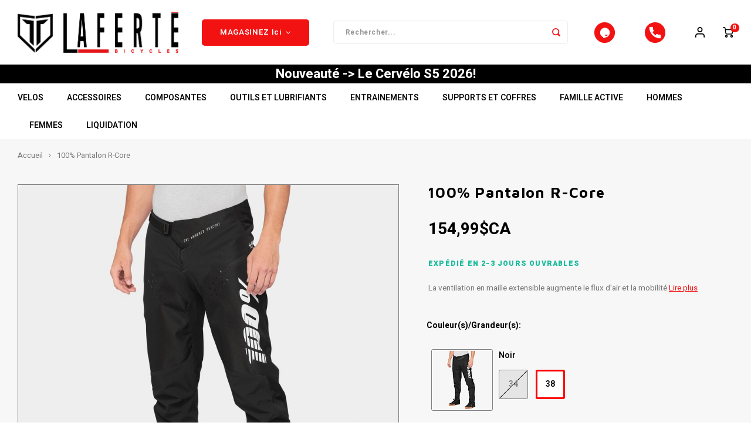

--- FILE ---
content_type: text/html;charset=utf-8
request_url: https://www.lafbike.com/100-pantalon-r-core.html
body_size: 41688
content:
<!DOCTYPE html>
<script src="https://kit.fontawesome.com/6ce64ca1a2.js" crossorigin="anonymous"></script>
<script src="https://www.booxi.com/api/booknow.js" async=""></script>
 <script src="https://www.google-analytics.com/analytics.js"></script>

<script src="https://js.stripe.com/clover/stripe.js"></script>

<html lang="fc">
              <title>100% Pantalon R-Core - Laferté Bicycles</title>
        
  <head>
    <meta name="google-site-verification" content="B8Omjkp4rs4haFKOJeImR_DoFQkQ0KpJE67FKO-nM14" />
        
    <meta charset="utf-8"/>
<!-- [START] 'blocks/head.rain' -->
<!--

  (c) 2008-2026 Lightspeed Netherlands B.V.
  http://www.lightspeedhq.com
  Generated: 24-01-2026 @ 06:23:39

-->
<link rel="canonical" href="https://www.lafbike.com/100-pantalon-r-core.html"/>
<link rel="alternate" href="https://www.lafbike.com/index.rss" type="application/rss+xml" title="Nouveaux produits"/>
<meta name="robots" content="noodp,noydir"/>
<meta name="google-site-verification" content="B8Omjkp4rs4haFKOJeImR_DoFQkQ0KpJE67FKO-nM14"/>
<meta property="og:url" content="https://www.lafbike.com/100-pantalon-r-core.html?source=facebook"/>
<meta property="og:site_name" content="Laferté Bicycles"/>
<meta property="og:title" content="100% Pantalon R-Core"/>
<meta property="og:description" content="La ventilation en maille extensible augmente le flux d&#039;air et la mobilité"/>
<meta property="og:image" content="https://cdn.shoplightspeed.com/shops/625804/files/47343436/100-100-pantalon-r-core.jpg"/>
<script>
</script>
<meta name="google-site-verification" content="xfTNnTgtKCEVGSHowBSa12GX77x6GAdis8I011rThu4" />
<script>
</script>
<script>
</script>
<!-- Google tag (gtag.js) -->
<script async src="https://www.googletagmanager.com/gtag/js?id=AW-16526005754">
</script>
<script>
    window.dataLayer = window.dataLayer || [];
    function gtag(){dataLayer.push(arguments);}
    gtag('js', new Date());

    gtag('config', 'AW-16526005754');
</script>
<script>
</script>
<script>
</script><link rel=" icon" href="https://cdn.shoplightspeed.com/shops/625804/themes/11408/v/461227/assets/favicon.ico?20220222201545"><script>
</script>
<script>
var ae_lsecomapps_account_shop_id = "1596";
</script>
<script src="https://lsecom.advision-ecommerce.com/apps/js/api/advanced-filters.min.js"></script>
<script>
/*advanced filters variables*/
var advanced_filters_translations = [];
 var advanced_filters_results_target = '#ae-product-results';
 var advanced_filters_filters_target = '#ae-filter-results';
</script>
<!--[if lt IE 9]>
<script src="https://cdn.shoplightspeed.com/assets/html5shiv.js?2025-02-20"></script>
<![endif]-->
<!-- [END] 'blocks/head.rain' -->
  
  <title>100% Pantalon R-Core - Laferté Bicycles</title>

    <meta property="og:image" content="https://cdn.shoplightspeed.com/shops/625804/files/31593100/logo.jpg"/>
    <meta property="og:image:type" content="image/jpg" />
    <meta property="og:type" content="website" />
    <meta name="description" content="La ventilation en maille extensible augmente le flux d&#039;air et la mobilité" />
    <meta name="keywords" content="100%, 100%, Pantalon, R-Core, Giant Liv Salsa Norco Scott Felt BMC Pinarello Santa Cruz Juliana Pivot Ibis WTP Radio Panorama Haro Opus Moustache Velec DCO Strider Weareone Bold Scor Transition 3T Mauricie Route Triathlon Gravel Endurance Montagne Cr" />
    <meta http-equiv="X-UA-Compatible" content="IE=edge,chrome=1">
    <meta name="viewport" content="width=device-width, initial-scale=1.0">
    <meta name="apple-mobile-web-app-capable" content="yes">
    <meta name="apple-mobile-web-app-status-bar-style" content="black">
    <meta property="fb:app_id" content="966242223397117"/>
    <meta name="viewport" content="width=device-width, initial-scale=1, maximum-scale=1, user-scalable=0"/>
    <meta name="apple-mobile-web-app-capable" content="yes">
    <meta name="HandheldFriendly" content="true" /> 
		<meta name="apple-mobile-web-app-title" content="Laferté Bicycles">
  
		<link rel="apple-touch-icon-precomposed" href="https://cdn.shoplightspeed.com/shops/625804/themes/11408/v/980197/assets/homescreen-icon.jpg?20241108154759"/>
  
    <link rel="shortcut icon" href="https://cdn.shoplightspeed.com/shops/625804/themes/11408/v/461227/assets/favicon.ico?20220222201545" type="image/x-icon" />
    <link href='//fonts.googleapis.com/css?family=Heebo:400,300,500,600,700,800,900' rel='stylesheet' type='text/css'>
    <link href='//fonts.googleapis.com/css?family=Maven%20Pro:400,300,500,600,700,800,900' rel='stylesheet' type='text/css'>
    <link rel="stylesheet" href="https://cdn.shoplightspeed.com/shops/625804/themes/11408/assets/bootstrap.css?2026011420581220201204040516" />
    <link rel="stylesheet" href="https://cdn.shoplightspeed.com/shops/625804/themes/11408/assets/font-awesome-min.css?2026011420581220201204040516" />
  	  	<link href="https://cdn.shoplightspeed.com/shops/625804/themes/11408/assets/gibbon-icons.css?2026011420581220201204040516" rel="stylesheet">
    <link rel="stylesheet" href="https://cdn.shoplightspeed.com/shops/625804/themes/11408/assets/owl-carousel-min.css?2026011420581220201204040516" />  
    <link rel="stylesheet" href="https://cdn.shoplightspeed.com/shops/625804/themes/11408/assets/semantic.css?2026011420581220201204040516" />  
    <link rel="stylesheet" href="https://cdn.shoplightspeed.com/shops/625804/themes/11408/assets/jquery-fancybox-min.css?2026011420581220201204040516" /> 
    <link rel="stylesheet" href="https://cdn.shoplightspeed.com/shops/625804/themes/11408/assets/style.css?2026011420581220201204040516?901" /> 
    <link rel="stylesheet" href="https://cdn.shoplightspeed.com/shops/625804/themes/11408/assets/settings.css?2026011420581220201204040516" />  
    <link rel="stylesheet" href="https://cdn.shoplightspeed.com/assets/gui-2-0.css?2025-02-20" />
    <link rel="stylesheet" href="https://cdn.shoplightspeed.com/assets/gui-responsive-2-0.css?2025-02-20" />   
    <link rel="stylesheet" href="https://cdn.shoplightspeed.com/shops/625804/themes/11408/assets/custom.css?2026011420581220201204040516" />

    <script src="https://cdn.shoplightspeed.com/assets/jquery-1-9-1.js?2025-02-20"></script>
    <script src="https://cdn.shoplightspeed.com/assets/jquery-ui-1-10-1.js?2025-02-20"></script>
    
   
    <script src="https://cdn.shoplightspeed.com/shops/625804/themes/11408/assets/bootstrap.js?2026011420581220201204040516"></script>
    <script src="https://cdn.shoplightspeed.com/shops/625804/themes/11408/assets/owl-carousel-min.js?2026011420581220201204040516"></script>
    <script src="https://cdn.shoplightspeed.com/shops/625804/themes/11408/assets/semantic.js?2026011420581220201204040516"></script>
    <script src="https://cdn.shoplightspeed.com/shops/625804/themes/11408/assets/jquery-fancybox-min.js?2026011420581220201204040516"></script>
    <script src="https://cdn.shoplightspeed.com/shops/625804/themes/11408/assets/moment.js?2026011420581220201204040516"></script>  
    <script src="https://cdn.shoplightspeed.com/shops/625804/themes/11408/assets/js-cookie.js?2026011420581220201204040516"></script>
    <script src="https://cdn.shoplightspeed.com/shops/625804/themes/11408/assets/jquery-countdown-min.js?2026011420581220201204040516"></script>
  	<script src="https://cdn.shoplightspeed.com/shops/625804/themes/11408/assets/masonry.js?2026011420581220201204040516"></script>

  
    <script src="https://cdn.shoplightspeed.com/shops/625804/themes/11408/assets/global.js?2026011420581220201204040516?901"></script>
  	<script src="//cdnjs.cloudflare.com/ajax/libs/jqueryui-touch-punch/0.2.3/jquery.ui.touch-punch.min.js"></script>
    
    <script src="https://cdn.shoplightspeed.com/shops/625804/themes/11408/assets/jcarousel.js?2026011420581220201204040516"></script>
    <script src="https://cdn.shoplightspeed.com/assets/gui.js?2025-02-20"></script>
    <script src="https://cdn.shoplightspeed.com/assets/gui-responsive-2-0.js?2025-02-20"></script>
  
  
      
    <link rel="stylesheet" href="https://cdn.shoplightspeed.com/shops/625804/themes/11408/assets/slick.css?2026011420581220201204040516" />
    <link rel="stylesheet" href="https://cdn.shoplightspeed.com/shops/625804/themes/11408/assets/slick-theme.css?2026011420581220201204040516" />
    <script src="https://cdn.shoplightspeed.com/shops/625804/themes/11408/assets/slick-min.js?2026011420581220201204040516"></script>
  
        
    
 <!-- Facebook Pixel Code -->
<script>
!function(f,b,e,v,n,t,s)
{if(f.fbq)return;n=f.fbq=function(){n.callMethod?
n.callMethod.apply(n,arguments):n.queue.push(arguments)};
if(!f._fbq)f._fbq=n;n.push=n;n.loaded=!0;n.version='2.0';
n.queue=[];t=b.createElement(e);t.async=!0;
t.src=v;s=b.getElementsByTagName(e)[0];
s.parentNode.insertBefore(t,s)}(window,document,'script',
'https://connect.facebook.net/en_US/fbevents.js');
fbq('init', '246465379149455'); 
fbq('track', 'PageView');
</script>
<noscript>
<img height="1" width="1" 
src="https://www.facebook.com/tr?id=246465379149455&ev=PageView
&noscript=1"/>
</noscript>
<!-- End Facebook Pixel Code -->



  
    <!--[if lt IE 9]>
    <link rel="stylesheet" href="https://cdn.shoplightspeed.com/shops/625804/themes/11408/assets/style-ie.css?2026011420581220201204040516" />
    <![endif]-->
  </head>  <body class=""><script type="application/ld+json">
[
			{
    "@context": "http://schema.org",
    "@type": "BreadcrumbList",
    "itemListElement":
    [
      {
        "@type": "ListItem",
        "position": 1,
        "item": {
        	"@id": "https://www.lafbike.com/",
        	"name": "Home"
        }
      },
    	    	{
    		"@type": "ListItem",
     		"position": 2,
     		"item":	{
      		"@id": "https://www.lafbike.com/100-pantalon-r-core.html",
      		"name": "100% Pantalon R-Core"
    		}
    	}    	    ]
  },
      
      
  {
    "@context": "http://schema.org",
    "@type": "Product", 
    "name": "100% 100% Pantalon R-Core",
    "url": "https://www.lafbike.com/100-pantalon-r-core.html",
    "brand": "100%",    "description": "La ventilation en maille extensible augmente le flux d&#039;air et la mobilité",    "image": "https://cdn.shoplightspeed.com/shops/625804/files/47343436/300x250x2/100-100-pantalon-r-core.jpg",            "sku": "556-11123",    "offers": {
      "@type": "Offer",
      "price": "154.99",
      "url": "https://www.lafbike.com/100-pantalon-r-core.html",
      "priceValidUntil": "2027-01-24",
      "priceCurrency": "CAD",
        "availability": "https://schema.org/InStock",
        "inventoryLevel": "1"
          }
      },
      
    {
  "@context": "http://schema.org",
  "@id": "https://www.lafbike.com/#Organization",
  "@type": "Organization",
  "url": "https://www.lafbike.com/", 
  "name": "Laferté Bicycles",
  "logo": "https://cdn.shoplightspeed.com/shops/625804/themes/11408/v/455971/assets/logo.png?20220222200534",
  "telephone": "819-377-5887",
  "email": ""
    }
  ]
</script><div class="cart-messages hidden"><ul></ul></div><div id="cart-popup" class="cart-popup mobile-popup" data-popup="cart"><div class="popup-inner"><div class="inner cart-wrap"><div class="table"><div class="title-small title-font">Panier</div><div class="general-content cart-content"></div><div class="empty-cart">
      	Aucun produit n’a été trouvé...
      </div><div class="table-wrap"><form id="gui-form-cart" action="https://www.lafbike.com/cart/update/" method="post"><table></table></form></div><div class="shipping-discount hidden"><div class="discount-block"><form class="gui-form-discount" action="https://www.lafbike.com/cart/setDiscount/" method="post"><input class="standard-input" type="text" name="code" placeholder="Code promotionnel"><a class="btn btn-small accent add-discount"  href="javascript:;"><i class="fa fa-plus"></i></a></form></div></div></div><div class="totals-wrap"><div class="totals"><div class="title-small title-font hidden-xs"><span data-cart-items>0</span> articles</div><table><tr><td>Total sans les taxes</td><td data-cart-total-excl>0,00$CA</td></tr><tr><td>TAXES</td><td data-cart-total-vat>0,00$CA</td></tr><tr><td>Total</td><td data-cart-total-incl>0,00$CA</td></tr></table><div class="buttons">
            * Les taxes seront calculées à la prochaine étape *
         </div><div class="buttons"><a class="btn accent" href="https://www.lafbike.com/checkout/">Passer à la caisse</a><a class="btn light hidden-xs" href="javascript:;" data-fancybox-close>Continuer les achats</a></div></div><div class="payments hidden-xs"><a href="https://www.lafbike.com/service/payment-methods/" title="Modes de paiement"><img src="https://cdn.shoplightspeed.com/shops/625804/themes/11408/assets/creditcard.png?2026011420581220201204040516" alt="Credit Card" /></a><a href="https://www.lafbike.com/service/payment-methods/" title="Modes de paiement"><img src="https://cdn.shoplightspeed.com/shops/625804/themes/11408/assets/mastercard.png?2026011420581220201204040516" alt="MasterCard" /></a><a href="https://www.lafbike.com/service/payment-methods/" title="Modes de paiement"><img src="https://cdn.shoplightspeed.com/shops/625804/themes/11408/assets/visa.png?2026011420581220201204040516" alt="Visa" /></a><a href="https://www.lafbike.com/service/payment-methods/" title="Modes de paiement"><img src="https://cdn.shoplightspeed.com/shops/625804/themes/11408/assets/digitalwallet.png?2026011420581220201204040516" alt="Digital Wallet" /></a></div></div></div></div><div class="close-popup"><div class="close-popup-inner"><a href="javascript:;" class="close-mobile-popup" data-fancybox-close>
        Fermer
      </a></div></div></div><div id="login-popup" class="mobile-popup" data-popup="login"><div class="popup-inner"><div class="title-small title-font">Se connecter</div><form class="formLogin" id="formLogin" action="https://www.lafbike.com/account/loginPost/?return=https%3A%2F%2Fwww.lafbike.com%2F100-pantalon-r-core.html" method="post"><input type="hidden" name="key" value="bf01acb1d7bba35869b515d4b571d20f" /><input type="hidden" name="type" value="login" /><input type="submit" hidden/><input type="text" name="email" id="formLoginEmail" value="" placeholder="Adresse courriel" class="standard-input" /><input type="password" name="password" id="formLoginPassword" value="" placeholder="Mot de passe" class="standard-input"/><div class="buttons"><a class="btn accent" href="#" onclick="$('#formLogin').submit(); return false;" title="Se connecter">Se connecter</a></div></form><div class="options"><a class="forgot-pw" href="https://www.lafbike.com/account/password/">Mot de passe oublié?</a><span class="or">ou</span><a class="no-account" href="https://www.lafbike.com/account/register/">Pas encore de compte? Cliquez ici</a></div></div><div class="close-popup"><div class="close-popup-inner"><a href="javascript:;" class="close-mobile-popup" data-fancybox-close>
        Fermer
      </a></div></div></div><div id="language-currency-popup" class="language-currency-popup mobile-popup"><div class="popup-inner"><div class="language-section"><div class="title-small title-font">Langue</div><div class="options-wrap"><div class="option active"><a href="https://www.lafbike.com/go/product/51836975"><div class="inner"><div class="icon"><img src="https://cdn.shoplightspeed.com/shops/625804/themes/11408/assets/flag-fc.svg?2026011420581220201204040516" alt="flag-Français (CA)"></div><div class="text">Français (CA)</div></div></a></div></div></div><div class="close-popup"><div class="close-popup-inner"><a href="javascript:;" class="close-mobile-popup" data-fancybox-close>
          Fermer
        </a></div></div></div></div><div class="mobile-menu mobile-popup" data-popup="menu"><div class="popup-inner"><div class="menu-wrap"><div class="breads">Menu</div><div class="title-small title-font">MAGASINEZ Ici</div><div class="menu"><ul><li class=""><a href=""></a></li><li class=""><a href="https://www.lafbike.com/service/location/">LOCATION</a></li><li class=""><a href=""></a></li><li class=""><a class="normal-link" href="https://www.lafbike.com/velos/">VELOS<span class="more-cats"><i class="fa fa-plus"></i></span></a><div class="subs"><div class="breads">Menu / velos</div><div class="title-small title-font text-center subs-back"><i class="fa fa-chevron-left"></i>VELOS</div><ul class=""><li class=""><a class="normal-link" href="https://www.lafbike.com/velos/route/">ROUTE<span class="more-cats"><i class="fa fa-plus"></i></span></a><div class="subs"><div class="breads">Menu / velos / route</div><div class="title-small title-font text-center subs-back"><i class="fa fa-chevron-left"></i>ROUTE</div><ul class=""><li class=""><a class="normal-link" href="https://www.lafbike.com/velos/route/endurance-cyclosportif/">Endurance/Cyclosportif</a></li><li class=""><a class="normal-link" href="https://www.lafbike.com/velos/route/performance/">Performance</a></li><li class=""><a class="normal-link" href="https://www.lafbike.com/velos/route/aero/">Aero</a></li><li class=""><a class="normal-link" href="https://www.lafbike.com/velos/route/gravel/">Gravel</a></li><li class=""><a class="normal-link" href="https://www.lafbike.com/velos/route/triathlon/">Triathlon</a></li></ul></div></li><li class=""><a class="normal-link" href="https://www.lafbike.com/velos/montagne/">MONTAGNE<span class="more-cats"><i class="fa fa-plus"></i></span></a><div class="subs"><div class="breads">Menu / velos / route / montagne</div><div class="title-small title-font text-center subs-back"><i class="fa fa-chevron-left"></i>MONTAGNE</div><ul class=""><li class=""><a class="normal-link" href="https://www.lafbike.com/velos/montagne/cross-country/">Cross-Country</a></li><li class=""><a class="normal-link" href="https://www.lafbike.com/velos/montagne/trail/">Trail</a></li><li class=""><a class="normal-link" href="https://www.lafbike.com/velos/montagne/all-mountain/">All-Mountain</a></li><li class=""><a class="normal-link" href="https://www.lafbike.com/velos/montagne/enduro/">Enduro</a></li><li class=""><a class="normal-link" href="https://www.lafbike.com/velos/montagne/descente-gravite/">Descente/Gravite</a></li><li class=""><a class="normal-link" href="https://www.lafbike.com/velos/montagne/dirt-jump/">Dirt Jump</a></li></ul></div></li><li class=""><a class="normal-link" href="https://www.lafbike.com/velos/electrique/">ÉLECTRIQUE<span class="more-cats"><i class="fa fa-plus"></i></span></a><div class="subs"><div class="breads">Menu / velos / route / montagne / électrique</div><div class="title-small title-font text-center subs-back"><i class="fa fa-chevron-left"></i>ÉLECTRIQUE</div><ul class=""><li class=""><a class="normal-link" href="https://www.lafbike.com/velos/electrique/hybride-ville/">Hybride Ville</a></li><li class=""><a class="normal-link" href="https://www.lafbike.com/velos/electrique/route-gravel/">Route / Gravel</a></li><li class=""><a class="normal-link" href="https://www.lafbike.com/velos/electrique/montagne/">Montagne</a></li><li class=""><a class="normal-link" href="https://www.lafbike.com/velos/electrique/fatbike/">Fatbike</a></li><li class=""><a class="normal-link" href="https://www.lafbike.com/velos/electrique/pliable/">Pliable</a></li><li class=""><a class="normal-link" href="https://www.lafbike.com/velos/electrique/tricycle/">Tricycle</a></li></ul></div></li><li class=""><a class="normal-link" href="https://www.lafbike.com/velos/hybride/">HYBRIDE<span class="more-cats"><i class="fa fa-plus"></i></span></a><div class="subs"><div class="breads">Menu / velos / route / montagne / électrique / hybride</div><div class="title-small title-font text-center subs-back"><i class="fa fa-chevron-left"></i>HYBRIDE</div><ul class=""><li class=""><a class="normal-link" href="https://www.lafbike.com/velos/hybride/sport-performance/">Sport/Performance</a></li><li class=""><a class="normal-link" href="https://www.lafbike.com/velos/hybride/tout-terrain/">Tout-Terrain</a></li><li class=""><a class="normal-link" href="https://www.lafbike.com/velos/hybride/confort/">Confort</a></li><li class=""><a class="normal-link" href="https://www.lafbike.com/velos/hybride/cruiser/">Cruiser</a></li></ul></div></li><li class=""><a class="normal-link" href="https://www.lafbike.com/velos/junior/">JUNIOR<span class="more-cats"><i class="fa fa-plus"></i></span></a><div class="subs"><div class="breads">Menu / velos / route / montagne / électrique / hybride / junior</div><div class="title-small title-font text-center subs-back"><i class="fa fa-chevron-left"></i>JUNIOR</div><ul class=""><li class=""><a class="normal-link" href="https://www.lafbike.com/velos/junior/equilibre-run-bike/">Equilibre ( Run Bike)</a></li><li class=""><a class="normal-link" href="https://www.lafbike.com/velos/junior/roues-12-14-2-4-ans/">Roues 12-14&quot; (2-4 ans)</a></li><li class=""><a class="normal-link" href="https://www.lafbike.com/velos/junior/roues-16-18-4-6-ans/">Roues 16-18&quot; (4-6 ans)</a></li><li class=""><a class="normal-link" href="https://www.lafbike.com/velos/junior/roues-20-5-8-ans/">Roues 20&quot; (5-8 ans)</a></li><li class=""><a class="normal-link" href="https://www.lafbike.com/velos/junior/roues-24-26-275-8-12-ans/">Roues 24-26-27.5&#039;&#039; (8-12 ans)</a></li><li class=""><a class="normal-link" href="https://www.lafbike.com/velos/junior/route-650c/">Route 650c</a></li><li class=""><a class="normal-link" href="https://www.lafbike.com/velos/junior/trail-a-bike-trail-gator/">Trail-a-bike/Trail Gator</a></li></ul></div></li><li class=""><a class="normal-link" href="https://www.lafbike.com/velos/fatbike/">FATBIKE<span class="more-cats"><i class="fa fa-plus"></i></span></a><div class="subs"><div class="breads">Menu / velos / route / montagne / électrique / hybride / junior / fatbike</div><div class="title-small title-font text-center subs-back"><i class="fa fa-chevron-left"></i>FATBIKE</div><ul class=""><li class=""><a class="normal-link" href="https://www.lafbike.com/velos/fatbike/adulte/">Adulte</a></li><li class=""><a class="normal-link" href="https://www.lafbike.com/velos/fatbike/junior/">Junior</a></li></ul></div></li><li class=""><a class="normal-link" href="https://www.lafbike.com/velos/specialise/">SPÉCIALISÉ<span class="more-cats"><i class="fa fa-plus"></i></span></a><div class="subs"><div class="breads">Menu / velos / route / montagne / électrique / hybride / junior / fatbike / spécialisé</div><div class="title-small title-font text-center subs-back"><i class="fa fa-chevron-left"></i>SPÉCIALISÉ</div><ul class=""><li class=""><a class="normal-link" href="https://www.lafbike.com/velos/specialise/pliable/">Pliable</a></li><li class=""><a class="normal-link" href="https://www.lafbike.com/velos/specialise/recumbent-tricycle/">Recumbent / Tricycle</a></li><li class=""><a class="normal-link" href="https://www.lafbike.com/velos/specialise/tandem/">Tandem</a></li></ul></div></li><li class=""><a class="normal-link" href="https://www.lafbike.com/velos/bmx/">BMX<span class="more-cats"><i class="fa fa-plus"></i></span></a><div class="subs"><div class="breads">Menu / velos / route / montagne / électrique / hybride / junior / fatbike / spécialisé / bmx</div><div class="title-small title-font text-center subs-back"><i class="fa fa-chevron-left"></i>BMX</div><ul class=""><li class=""><a class="normal-link" href="https://www.lafbike.com/velos/bmx/course/">Course</a></li><li class=""><a class="normal-link" href="https://www.lafbike.com/velos/bmx/jump-street/">Jump / Street</a></li></ul></div></li></ul></div></li><li class=""><a class="normal-link" href="https://www.lafbike.com/accessoires/">ACCESSOIRES<span class="more-cats"><i class="fa fa-plus"></i></span></a><div class="subs"><div class="breads">Menu / accessoires</div><div class="title-small title-font text-center subs-back"><i class="fa fa-chevron-left"></i>ACCESSOIRES</div><ul class=""><li class=""><a class="normal-link" href="https://www.lafbike.com/accessoires/cadenas/">Cadenas<span class="more-cats"><i class="fa fa-plus"></i></span></a><div class="subs"><div class="breads">Menu / accessoires / cadenas</div><div class="title-small title-font text-center subs-back"><i class="fa fa-chevron-left"></i>Cadenas</div><ul class=""><li class=""><a class="normal-link" href="https://www.lafbike.com/accessoires/cadenas/cle/">Clé</a></li><li class=""><a class="normal-link" href="https://www.lafbike.com/accessoires/cadenas/combinaison/">Combinaison</a></li></ul></div></li><li class=""><a class="normal-link" href="https://www.lafbike.com/accessoires/electronique/">Electronique<span class="more-cats"><i class="fa fa-plus"></i></span></a><div class="subs"><div class="breads">Menu / accessoires / cadenas / electronique</div><div class="title-small title-font text-center subs-back"><i class="fa fa-chevron-left"></i>Electronique</div><ul class=""><li class=""><a class="normal-link" href="https://www.lafbike.com/accessoires/electronique/accessoires/">Accessoires</a></li><li class=""><a class="normal-link" href="https://www.lafbike.com/accessoires/electronique/capteur-de-puissance/">Capteur de puissance</a></li><li class=""><a class="normal-link" href="https://www.lafbike.com/accessoires/electronique/odometre/">Odomètre</a></li><li class=""><a class="normal-link" href="https://www.lafbike.com/accessoires/electronique/gps/">GPS</a></li><li class=""><a class="normal-link" href="https://www.lafbike.com/accessoires/electronique/montre/">Montre</a></li><li class=""><a class="normal-link" href="https://www.lafbike.com/accessoires/electronique/ecouteur/">Écouteur</a></li><li class=""><a class="normal-link" href="https://www.lafbike.com/accessoires/electronique/radar/">Radar</a></li></ul></div></li><li class=""><a class="normal-link" href="https://www.lafbike.com/accessoires/lumieres/">Lumieres<span class="more-cats"><i class="fa fa-plus"></i></span></a><div class="subs"><div class="breads">Menu / accessoires / cadenas / electronique / lumieres</div><div class="title-small title-font text-center subs-back"><i class="fa fa-chevron-left"></i>Lumieres</div><ul class=""><li class=""><a class="normal-link" href="https://www.lafbike.com/accessoires/lumieres/se-faire-voir-securite/">Se Faire Voir / Sécurité</a></li><li class=""><a class="normal-link" href="https://www.lafbike.com/accessoires/lumieres/pour-rouler/">Pour Rouler</a></li><li class=""><a class="normal-link" href="https://www.lafbike.com/accessoires/lumieres/reflecteurs/">Réflecteurs</a></li></ul></div></li><li class=""><a class="normal-link" href="https://www.lafbike.com/accessoires/pompes-et-manometres/">Pompes et manomètres<span class="more-cats"><i class="fa fa-plus"></i></span></a><div class="subs"><div class="breads">Menu / accessoires / cadenas / electronique / lumieres / pompes et manomètres</div><div class="title-small title-font text-center subs-back"><i class="fa fa-chevron-left"></i>Pompes et manomètres</div><ul class=""><li class=""><a class="normal-link" href="https://www.lafbike.com/accessoires/pompes-et-manometres/mini-compacte-et-co2/">Mini / Compacte et co2</a></li><li class=""><a class="normal-link" href="https://www.lafbike.com/accessoires/pompes-et-manometres/sur-pied/">Sur Pied</a></li><li class=""><a class="normal-link" href="https://www.lafbike.com/accessoires/pompes-et-manometres/pieces-et-accessoires/">Pièces et accessoires</a></li><li class=""><a class="normal-link" href="https://www.lafbike.com/accessoires/pompes-et-manometres/manometre/">Manomètre</a></li><li class=""><a class="normal-link" href="https://www.lafbike.com/accessoires/pompes-et-manometres/a-suspension/">À Suspension</a></li></ul></div></li><li class=""><a class="normal-link" href="https://www.lafbike.com/accessoires/accessoires-denfants/">Accessoires d&#039;enfants</a></li><li class=""><a class="normal-link" href="https://www.lafbike.com/accessoires/accessoires-divers/">Accessoires divers</a></li><li class=""><a class="normal-link" href="https://www.lafbike.com/accessoires/bequilles/">Béquilles</a></li><li class=""><a class="normal-link" href="https://www.lafbike.com/accessoires/bouteilles-et-porte-bouteilles/">Bouteilles et porte-bouteilles<span class="more-cats"><i class="fa fa-plus"></i></span></a><div class="subs"><div class="breads">Menu / accessoires / cadenas / electronique / lumieres / pompes et manomètres / accessoires d&#039;enfants / accessoires divers / béquilles / bouteilles et porte-bouteilles</div><div class="title-small title-font text-center subs-back"><i class="fa fa-chevron-left"></i>Bouteilles et porte-bouteilles</div><ul class=""><li class=""><a class="normal-link" href="https://www.lafbike.com/accessoires/bouteilles-et-porte-bouteilles/porte-bouteille/">Porte-Bouteille</a></li><li class=""><a class="normal-link" href="https://www.lafbike.com/accessoires/bouteilles-et-porte-bouteilles/bouteilles/">Bouteilles</a></li></ul></div></li><li class=""><a class="normal-link" href="https://www.lafbike.com/accessoires/sac-dhydratation-sac-a-dos/">Sac d&#039;hydratation / Sac à Dos<span class="more-cats"><i class="fa fa-plus"></i></span></a><div class="subs"><div class="breads">Menu / accessoires / cadenas / electronique / lumieres / pompes et manomètres / accessoires d&#039;enfants / accessoires divers / béquilles / bouteilles et porte-bouteilles / sac d&#039;hydratation / sac à dos</div><div class="title-small title-font text-center subs-back"><i class="fa fa-chevron-left"></i>Sac d&#039;hydratation / Sac à Dos</div><ul class=""><li class=""><a class="normal-link" href="https://www.lafbike.com/accessoires/sac-dhydratation-sac-a-dos/accessoires/">Accessoires</a></li></ul></div></li><li class=""><a class="normal-link" href="https://www.lafbike.com/accessoires/sacoche-sac-de-selle-panier/">Sacoche / Sac de selle / Panier</a></li><li class=""><a class="normal-link" href="https://www.lafbike.com/accessoires/gardes-boue/">Gardes-boue</a></li><li class=""><a class="normal-link" href="https://www.lafbike.com/accessoires/porte-bagages/">Porte-bagages</a></li><li class=""><a class="normal-link" href="https://www.lafbike.com/accessoires/housses-a-velo/">Housses à vélo</a></li><li class=""><a class="normal-link" href="https://www.lafbike.com/accessoires/miroirs-retroviseurs/">Miroirs (Retroviseurs)</a></li><li class=""><a class="normal-link" href="https://www.lafbike.com/accessoires/paniers/">Paniers</a></li><li class=""><a class="normal-link" href="https://www.lafbike.com/accessoires/radio-klaxons-sonettes-fanions/">Radio/Klaxons/Sonettes/Fanions</a></li><li class=""><a class="normal-link" href="https://www.lafbike.com/accessoires/protection-velo/">Protection Velo</a></li><li class=""><a class="normal-link" href="https://www.lafbike.com/accessoires/securite-reflecteurs/">Sécurité / Réflecteurs</a></li><li class=""><a class="normal-link" href="https://www.lafbike.com/accessoires/support-entreposage-et-rangement/">Support entreposage et rangement</a></li></ul></div></li><li class=""><a class="normal-link" href="https://www.lafbike.com/composantes/">COMPOSANTES<span class="more-cats"><i class="fa fa-plus"></i></span></a><div class="subs"><div class="breads">Menu / composantes</div><div class="title-small title-font text-center subs-back"><i class="fa fa-chevron-left"></i>COMPOSANTES</div><ul class=""><li class=""><a class="normal-link" href="https://www.lafbike.com/composantes/groupes-et-composantes/">Groupes et composantes</a></li><li class=""><a class="normal-link" href="https://www.lafbike.com/composantes/roue/">Roue<span class="more-cats"><i class="fa fa-plus"></i></span></a><div class="subs"><div class="breads">Menu / composantes / groupes et composantes / roue</div><div class="title-small title-font text-center subs-back"><i class="fa fa-chevron-left"></i>Roue</div><ul class=""><li class=""><a class="normal-link" href="https://www.lafbike.com/composantes/roue/route/">Route</a></li><li class=""><a class="normal-link" href="https://www.lafbike.com/composantes/roue/montagne/">Montagne</a></li><li class=""><a class="normal-link" href="https://www.lafbike.com/composantes/roue/gravel/">Gravel</a></li><li class=""><a class="normal-link" href="https://www.lafbike.com/composantes/roue/fatbike/">Fatbike</a></li></ul></div></li><li class=""><a class="normal-link" href="https://www.lafbike.com/composantes/pedaliers/">Pedaliers</a></li><li class=""><a class="normal-link" href="https://www.lafbike.com/composantes/tiges-de-selle/">Tiges de selle<span class="more-cats"><i class="fa fa-plus"></i></span></a><div class="subs"><div class="breads">Menu / composantes / groupes et composantes / roue / pedaliers / tiges de selle</div><div class="title-small title-font text-center subs-back"><i class="fa fa-chevron-left"></i>Tiges de selle</div><ul class=""><li class=""><a class="normal-link" href="https://www.lafbike.com/composantes/tiges-de-selle/telescopique-dropper-post/">Telescopique (Dropper Post)</a></li></ul></div></li><li class=""><a class="normal-link" href="https://www.lafbike.com/composantes/chambre-a-air-fond-jante-et-valve/">Chambre a air, Fond jante et Valve</a></li><li class=""><a class="normal-link" href="https://www.lafbike.com/composantes/pedales-et-cales/">Pedales et Cales<span class="more-cats"><i class="fa fa-plus"></i></span></a><div class="subs"><div class="breads">Menu / composantes / groupes et composantes / roue / pedaliers / tiges de selle / chambre a air, fond jante et valve / pedales et cales</div><div class="title-small title-font text-center subs-back"><i class="fa fa-chevron-left"></i>Pedales et Cales</div><ul class=""><li class=""><a class="normal-link" href="https://www.lafbike.com/composantes/pedales-et-cales/montagne-plate-forme/">Montagne Plate-Forme</a></li><li class=""><a class="normal-link" href="https://www.lafbike.com/composantes/pedales-et-cales/route/">Route</a></li><li class=""><a class="normal-link" href="https://www.lafbike.com/composantes/pedales-et-cales/montagne-clippe/">Montagne clippe</a></li><li class=""><a class="normal-link" href="https://www.lafbike.com/composantes/pedales-et-cales/cales-et-accessoires/">Cales et Accessoires</a></li><li class=""><a class="normal-link" href="https://www.lafbike.com/composantes/pedales-et-cales/ville/">Ville</a></li><li class=""><a class="normal-link" href="https://www.lafbike.com/composantes/pedales-et-cales/cale-pied/">Cale-Pied</a></li></ul></div></li><li class=""><a class="normal-link" href="https://www.lafbike.com/composantes/pneus/">Pneus<span class="more-cats"><i class="fa fa-plus"></i></span></a><div class="subs"><div class="breads">Menu / composantes / groupes et composantes / roue / pedaliers / tiges de selle / chambre a air, fond jante et valve / pedales et cales / pneus</div><div class="title-small title-font text-center subs-back"><i class="fa fa-chevron-left"></i>Pneus</div><ul class=""><li class=""><a class="normal-link" href="https://www.lafbike.com/composantes/pneus/route-clincher/">Route Clincher</a></li><li class=""><a class="normal-link" href="https://www.lafbike.com/composantes/pneus/route-tubeless/">Route Tubeless</a></li><li class=""><a class="normal-link" href="https://www.lafbike.com/composantes/pneus/montagne-tubeless/">Montagne Tubeless</a></li><li class=""><a class="normal-link" href="https://www.lafbike.com/composantes/pneus/montagne-avec-tube/">Montagne (avec tube)</a></li><li class=""><a class="normal-link" href="https://www.lafbike.com/composantes/pneus/hybride/">Hybride</a></li><li class=""><a class="normal-link" href="https://www.lafbike.com/composantes/pneus/fatbike/">Fatbike</a></li></ul></div></li><li class=""><a class="normal-link" href="https://www.lafbike.com/composantes/boitiers-de-pedaliers/">Boitiers de pedaliers</a></li><li class=""><a class="normal-link" href="https://www.lafbike.com/composantes/leviers-de-vitesse/">Leviers de vitesse</a></li><li class=""><a class="normal-link" href="https://www.lafbike.com/composantes/cassettes-et-roue-libre/">Cassettes et roue-libre<span class="more-cats"><i class="fa fa-plus"></i></span></a><div class="subs"><div class="breads">Menu / composantes / groupes et composantes / roue / pedaliers / tiges de selle / chambre a air, fond jante et valve / pedales et cales / pneus / boitiers de pedaliers / leviers de vitesse / cassettes et roue-libre</div><div class="title-small title-font text-center subs-back"><i class="fa fa-chevron-left"></i>Cassettes et roue-libre</div><ul class=""><li class=""><a class="normal-link" href="https://www.lafbike.com/composantes/cassettes-et-roue-libre/montagne/">Montagne</a></li><li class=""><a class="normal-link" href="https://www.lafbike.com/composantes/cassettes-et-roue-libre/route/">Route</a></li></ul></div></li><li class=""><a class="normal-link" href="https://www.lafbike.com/composantes/poignees/">Poignees</a></li><li class=""><a class="normal-link" href="https://www.lafbike.com/composantes/fourches-et-suspensions/">Fourches et Suspensions<span class="more-cats"><i class="fa fa-plus"></i></span></a><div class="subs"><div class="breads">Menu / composantes / groupes et composantes / roue / pedaliers / tiges de selle / chambre a air, fond jante et valve / pedales et cales / pneus / boitiers de pedaliers / leviers de vitesse / cassettes et roue-libre / poignees / fourches et suspensions</div><div class="title-small title-font text-center subs-back"><i class="fa fa-chevron-left"></i>Fourches et Suspensions</div><ul class=""><li class=""><a class="normal-link" href="https://www.lafbike.com/composantes/fourches-et-suspensions/fatbike/">Fatbike</a></li></ul></div></li><li class=""><a class="normal-link" href="https://www.lafbike.com/composantes/guidolines/">Guidolines</a></li><li class=""><a class="normal-link" href="https://www.lafbike.com/composantes/pieces-diverses/">Pieces diverses</a></li><li class=""><a class="normal-link" href="https://www.lafbike.com/composantes/selles/">Selles<span class="more-cats"><i class="fa fa-plus"></i></span></a><div class="subs"><div class="breads">Menu / composantes / groupes et composantes / roue / pedaliers / tiges de selle / chambre a air, fond jante et valve / pedales et cales / pneus / boitiers de pedaliers / leviers de vitesse / cassettes et roue-libre / poignees / fourches et suspensions / guidolines / pieces diverses / selles</div><div class="title-small title-font text-center subs-back"><i class="fa fa-chevron-left"></i>Selles</div><ul class=""><li class=""><a class="normal-link" href="https://www.lafbike.com/composantes/selles/triathlon-et-tt/">Triathlon et TT</a></li><li class=""><a class="normal-link" href="https://www.lafbike.com/composantes/selles/route-gravel/">Route / Gravel</a></li><li class=""><a class="normal-link" href="https://www.lafbike.com/composantes/selles/montagne/">Montagne</a></li><li class=""><a class="normal-link" href="https://www.lafbike.com/composantes/selles/comfort-ville/">Comfort Ville</a></li></ul></div></li><li class=""><a class="normal-link" href="https://www.lafbike.com/composantes/potences/">Potences</a></li><li class=""><a class="normal-link" href="https://www.lafbike.com/composantes/peg/">Peg</a></li><li class=""><a class="normal-link" href="https://www.lafbike.com/composantes/guidons/">Guidons</a></li></ul></div></li><li class=""><a class="normal-link" href="https://www.lafbike.com/outils-et-lubrifiants/">OUTILS ET LUBRIFIANTS<span class="more-cats"><i class="fa fa-plus"></i></span></a><div class="subs"><div class="breads">Menu / outils et lubrifiants</div><div class="title-small title-font text-center subs-back"><i class="fa fa-chevron-left"></i>OUTILS ET LUBRIFIANTS</div><ul class=""><li class=""><a class="normal-link" href="https://www.lafbike.com/outils-et-lubrifiants/outils-atelier/">Outils Atelier</a></li><li class=""><a class="normal-link" href="https://www.lafbike.com/outils-et-lubrifiants/outils-compacts-multifonctions/">Outils Compacts &amp; Multifonctions</a></li><li class=""><a class="normal-link" href="https://www.lafbike.com/outils-et-lubrifiants/support-de-reparation/">Support de Reparation</a></li><li class=""><a class="normal-link" href="https://www.lafbike.com/outils-et-lubrifiants/huiles/">Huiles</a></li><li class=""><a class="normal-link" href="https://www.lafbike.com/outils-et-lubrifiants/scellants-et-valves-tubeless/">Scellants et Valves Tubeless</a></li><li class=""><a class="normal-link" href="https://www.lafbike.com/outils-et-lubrifiants/produits-dentretien-et-brosses/">Produits d&#039;entretien et brosses</a></li><li class=""><a class="normal-link" href="https://www.lafbike.com/outils-et-lubrifiants/degraisseurs/">Degraisseurs</a></li><li class=""><a class="normal-link" href="https://www.lafbike.com/outils-et-lubrifiants/graisses/">Graisses</a></li></ul></div></li><li class=""><a class="normal-link" href="https://www.lafbike.com/entrainements/">ENTRAINEMENTS<span class="more-cats"><i class="fa fa-plus"></i></span></a><div class="subs"><div class="breads">Menu / entrainements</div><div class="title-small title-font text-center subs-back"><i class="fa fa-chevron-left"></i>ENTRAINEMENTS</div><ul class=""><li class=""><a class="normal-link" href="https://www.lafbike.com/entrainements/bases-dentrainements/">BASES D&#039;ENTRAINEMENTS<span class="more-cats"><i class="fa fa-plus"></i></span></a><div class="subs"><div class="breads">Menu / entrainements / bases d&#039;entrainements</div><div class="title-small title-font text-center subs-back"><i class="fa fa-chevron-left"></i>BASES D&#039;ENTRAINEMENTS</div><ul class=""><li class=""><a class="normal-link" href="https://www.lafbike.com/entrainements/bases-dentrainements/accessoires/">Accessoires</a></li><li class=""><a class="normal-link" href="https://www.lafbike.com/entrainements/bases-dentrainements/magnetique-et-fluid-frottement-pneu/">Magnetique et Fluid (Frottement Pneu)</a></li><li class=""><a class="normal-link" href="https://www.lafbike.com/entrainements/bases-dentrainements/interactives/">Interactives</a></li><li class=""><a class="normal-link" href="https://www.lafbike.com/entrainements/bases-dentrainements/rouleaux/">Rouleaux</a></li></ul></div></li><li class=""><a class="normal-link" href="https://www.lafbike.com/entrainements/nutritions/">NUTRITIONS<span class="more-cats"><i class="fa fa-plus"></i></span></a><div class="subs"><div class="breads">Menu / entrainements / bases d&#039;entrainements / nutritions</div><div class="title-small title-font text-center subs-back"><i class="fa fa-chevron-left"></i>NUTRITIONS</div><ul class=""><li class=""><a class="normal-link" href="https://www.lafbike.com/entrainements/nutritions/gels-et-liquides/">Gels et liquides</a></li><li class=""><a class="normal-link" href="https://www.lafbike.com/entrainements/nutritions/barres/">Barres</a></li><li class=""><a class="normal-link" href="https://www.lafbike.com/entrainements/nutritions/electrolytes-en-poudres-et-pastilles/">Electrolytes en poudres et pastilles</a></li><li class=""><a class="normal-link" href="https://www.lafbike.com/entrainements/nutritions/jujubes/">Jujubes</a></li><li class=""><a class="normal-link" href="https://www.lafbike.com/entrainements/nutritions/capsules-cafeine/">Capsules Cafeine</a></li></ul></div></li><li class=""><a class="normal-link" href="https://www.lafbike.com/entrainements/sac-de-rangement/">SAC DE RANGEMENT</a></li></ul></div></li><li class=""><a class="normal-link" href="https://www.lafbike.com/supports-et-coffres/">SUPPORTS ET COFFRES<span class="more-cats"><i class="fa fa-plus"></i></span></a><div class="subs"><div class="breads">Menu / supports et coffres</div><div class="title-small title-font text-center subs-back"><i class="fa fa-chevron-left"></i>SUPPORTS ET COFFRES</div><ul class=""><li class=""><a class="normal-link" href="https://www.lafbike.com/supports-et-coffres/supports-pour-velo/">Supports pour velo<span class="more-cats"><i class="fa fa-plus"></i></span></a><div class="subs"><div class="breads">Menu / supports et coffres / supports pour velo</div><div class="title-small title-font text-center subs-back"><i class="fa fa-chevron-left"></i>Supports pour velo</div><ul class=""><li class=""><a class="normal-link" href="https://www.lafbike.com/supports-et-coffres/supports-pour-velo/porte-velos-de-toit/">Porte-velos de toit</a></li><li class=""><a class="normal-link" href="https://www.lafbike.com/supports-et-coffres/supports-pour-velo/porte-velos-sur-attelage/">Porte-velos sur attelage</a></li><li class=""><a class="normal-link" href="https://www.lafbike.com/supports-et-coffres/supports-pour-velo/porte-velos-sur-coffre/">Porte-velos sur coffre</a></li><li class=""><a class="normal-link" href="https://www.lafbike.com/supports-et-coffres/supports-pour-velo/porte-velos-pour-camionnette/">Porte-velos pour camionnette</a></li><li class=""><a class="normal-link" href="https://www.lafbike.com/supports-et-coffres/supports-pour-velo/accessoires-et-pieces/">Accessoires et pieces</a></li></ul></div></li><li class=""><a class="normal-link" href="https://www.lafbike.com/supports-et-coffres/supports-de-toit/">Supports de toit<span class="more-cats"><i class="fa fa-plus"></i></span></a><div class="subs"><div class="breads">Menu / supports et coffres / supports pour velo / supports de toit</div><div class="title-small title-font text-center subs-back"><i class="fa fa-chevron-left"></i>Supports de toit</div><ul class=""><li class=""><a class="normal-link" href="https://www.lafbike.com/supports-et-coffres/supports-de-toit/supports-de-toit/">Supports de toit</a></li><li class=""><a class="normal-link" href="https://www.lafbike.com/supports-et-coffres/supports-de-toit/composantes-et-accessoires/">Composantes et accessoires</a></li></ul></div></li><li class=""><a class="normal-link" href="https://www.lafbike.com/supports-et-coffres/coffres-et-paniers/">Coffres et paniers<span class="more-cats"><i class="fa fa-plus"></i></span></a><div class="subs"><div class="breads">Menu / supports et coffres / supports pour velo / supports de toit / coffres et paniers</div><div class="title-small title-font text-center subs-back"><i class="fa fa-chevron-left"></i>Coffres et paniers</div><ul class=""><li class=""><a class="normal-link" href="https://www.lafbike.com/supports-et-coffres/coffres-et-paniers/coffres-de-toit/">Coffres de toit</a></li><li class=""><a class="normal-link" href="https://www.lafbike.com/supports-et-coffres/coffres-et-paniers/coffres-pour-attelage/">Coffres pour attelage</a></li></ul></div></li><li class=""><a class="normal-link" href="https://www.lafbike.com/supports-et-coffres/sports-hivers-et-nautiques/">Sports hivers et nautiques<span class="more-cats"><i class="fa fa-plus"></i></span></a><div class="subs"><div class="breads">Menu / supports et coffres / supports pour velo / supports de toit / coffres et paniers / sports hivers et nautiques</div><div class="title-small title-font text-center subs-back"><i class="fa fa-chevron-left"></i>Sports hivers et nautiques</div><ul class=""><li class=""><a class="normal-link" href="https://www.lafbike.com/supports-et-coffres/sports-hivers-et-nautiques/supports-pour-canot/">Supports pour canot</a></li></ul></div></li><li class=""><a class="normal-link" href="https://www.lafbike.com/supports-et-coffres/boite-de-transport/">Boîte de Transport</a></li><li class=""><a class="normal-link" href="https://www.lafbike.com/supports-et-coffres/tente/">Tente</a></li></ul></div></li><li class=""><a class="normal-link" href="https://www.lafbike.com/famille-active/">FAMILLE ACTIVE<span class="more-cats"><i class="fa fa-plus"></i></span></a><div class="subs"><div class="breads">Menu / famille active</div><div class="title-small title-font text-center subs-back"><i class="fa fa-chevron-left"></i>FAMILLE ACTIVE</div><ul class=""><li class=""><a class="normal-link" href="https://www.lafbike.com/famille-active/poussettes-et-remorques-multisports/">Poussettes et remorques multisports</a></li><li class=""><a class="normal-link" href="https://www.lafbike.com/famille-active/remorques-pour-velos-seulement/">Remorques pour velos seulement</a></li><li class=""><a class="normal-link" href="https://www.lafbike.com/famille-active/sieges-de-velos-pour-enfant/">Sieges de velos pour enfant</a></li><li class=""><a class="normal-link" href="https://www.lafbike.com/famille-active/trail-gator-trail-a-bike/">Trail Gator Trail-a-bike</a></li><li class=""><a class="normal-link" href="https://www.lafbike.com/famille-active/pieces-et-accessoires/">Pieces et Accessoires</a></li></ul></div></li><li class=""><a class="normal-link" href="https://www.lafbike.com/hommes/">HOMMES<span class="more-cats"><i class="fa fa-plus"></i></span></a><div class="subs"><div class="breads">Menu / hommes</div><div class="title-small title-font text-center subs-back"><i class="fa fa-chevron-left"></i>HOMMES</div><ul class=""><li class=""><a class="normal-link" href="https://www.lafbike.com/hommes/decontracte-casual/">Decontracte (Casual)<span class="more-cats"><i class="fa fa-plus"></i></span></a><div class="subs"><div class="breads">Menu / hommes / decontracte (casual)</div><div class="title-small title-font text-center subs-back"><i class="fa fa-chevron-left"></i>Decontracte (Casual)</div><ul class=""><li class=""><a class="normal-link" href="https://www.lafbike.com/hommes/decontracte-casual/t-shirt/">T-Shirt</a></li><li class=""><a class="normal-link" href="https://www.lafbike.com/hommes/decontracte-casual/hoodie-et-crew-neck/">Hoodie et Crew Neck</a></li><li class=""><a class="normal-link" href="https://www.lafbike.com/hommes/decontracte-casual/casquette/">Casquette</a></li></ul></div></li><li class=""><a class="normal-link" href="https://www.lafbike.com/hommes/haut-montagne/">Haut Montagne<span class="more-cats"><i class="fa fa-plus"></i></span></a><div class="subs"><div class="breads">Menu / hommes / decontracte (casual) / haut montagne</div><div class="title-small title-font text-center subs-back"><i class="fa fa-chevron-left"></i>Haut Montagne</div><ul class=""><li class=""><a class="normal-link" href="https://www.lafbike.com/hommes/haut-montagne/manteaux/">Manteaux</a></li><li class=""><a class="normal-link" href="https://www.lafbike.com/hommes/haut-montagne/maillot-manche-longue/">Maillot Manche Longue</a></li><li class=""><a class="normal-link" href="https://www.lafbike.com/hommes/haut-montagne/maillot-tech-tee/">Maillot &amp; Tech-Tee</a></li></ul></div></li><li class=""><a class="normal-link" href="https://www.lafbike.com/hommes/bas-montagne/">Bas Montagne<span class="more-cats"><i class="fa fa-plus"></i></span></a><div class="subs"><div class="breads">Menu / hommes / decontracte (casual) / haut montagne / bas montagne</div><div class="title-small title-font text-center subs-back"><i class="fa fa-chevron-left"></i>Bas Montagne</div><ul class=""><li class=""><a class="normal-link" href="https://www.lafbike.com/hommes/bas-montagne/shorts/">Shorts</a></li><li class=""><a class="normal-link" href="https://www.lafbike.com/hommes/bas-montagne/sous-vetements-avec-chamois/">Sous-vetements avec chamois</a></li><li class=""><a class="normal-link" href="https://www.lafbike.com/hommes/bas-montagne/pantalon/">Pantalon</a></li></ul></div></li><li class=""><a class="normal-link" href="https://www.lafbike.com/hommes/haut-route/">Haut Route<span class="more-cats"><i class="fa fa-plus"></i></span></a><div class="subs"><div class="breads">Menu / hommes / decontracte (casual) / haut montagne / bas montagne / haut route</div><div class="title-small title-font text-center subs-back"><i class="fa fa-chevron-left"></i>Haut Route</div><ul class=""><li class=""><a class="normal-link" href="https://www.lafbike.com/hommes/haut-route/manteaux-et-vestes/">Manteaux et Vestes</a></li><li class=""><a class="normal-link" href="https://www.lafbike.com/hommes/haut-route/maillot-long/">Maillot long</a></li><li class=""><a class="normal-link" href="https://www.lafbike.com/hommes/haut-route/maillots/">Maillots</a></li><li class=""><a class="normal-link" href="https://www.lafbike.com/hommes/haut-route/couche-de-base/">Couche de Base</a></li></ul></div></li><li class=""><a class="normal-link" href="https://www.lafbike.com/hommes/bas-route/">Bas Route<span class="more-cats"><i class="fa fa-plus"></i></span></a><div class="subs"><div class="breads">Menu / hommes / decontracte (casual) / haut montagne / bas montagne / haut route / bas route</div><div class="title-small title-font text-center subs-back"><i class="fa fa-chevron-left"></i>Bas Route</div><ul class=""><li class=""><a class="normal-link" href="https://www.lafbike.com/hommes/bas-route/cuissard/">Cuissard</a></li><li class=""><a class="normal-link" href="https://www.lafbike.com/hommes/bas-route/cuissard-a-bretellebib/">Cuissard a bretelle(Bib)</a></li><li class=""><a class="normal-link" href="https://www.lafbike.com/hommes/bas-route/sous-vetements-avec-chamois/">Sous-vetements avec chamois</a></li><li class=""><a class="normal-link" href="https://www.lafbike.com/hommes/bas-route/cuissard-long/">Cuissard Long</a></li></ul></div></li><li class=""><a class="normal-link" href="https://www.lafbike.com/hommes/casques/">Casques<span class="more-cats"><i class="fa fa-plus"></i></span></a><div class="subs"><div class="breads">Menu / hommes / decontracte (casual) / haut montagne / bas montagne / haut route / bas route / casques</div><div class="title-small title-font text-center subs-back"><i class="fa fa-chevron-left"></i>Casques</div><ul class=""><li class=""><a class="normal-link" href="https://www.lafbike.com/hommes/casques/route/">Route</a></li><li class=""><a class="normal-link" href="https://www.lafbike.com/hommes/casques/bmx/">BMX</a></li><li class=""><a class="normal-link" href="https://www.lafbike.com/hommes/casques/montagne/">Montagne</a></li><li class=""><a class="normal-link" href="https://www.lafbike.com/hommes/casques/hybride-urbain/">Hybride / Urbain</a></li><li class=""><a class="normal-link" href="https://www.lafbike.com/hommes/casques/fullface/">Fullface</a></li><li class=""><a class="normal-link" href="https://www.lafbike.com/hommes/casques/triathlon-tt/">Triathlon &amp; TT</a></li></ul></div></li><li class=""><a class="normal-link" href="https://www.lafbike.com/hommes/enfants/">Enfants<span class="more-cats"><i class="fa fa-plus"></i></span></a><div class="subs"><div class="breads">Menu / hommes / decontracte (casual) / haut montagne / bas montagne / haut route / bas route / casques / enfants</div><div class="title-small title-font text-center subs-back"><i class="fa fa-chevron-left"></i>Enfants</div><ul class=""><li class=""><a class="normal-link" href="https://www.lafbike.com/hommes/enfants/haut/">Haut</a></li><li class=""><a class="normal-link" href="https://www.lafbike.com/hommes/enfants/pour-le-bas/">Pour le bas</a></li><li class=""><a class="normal-link" href="https://www.lafbike.com/hommes/enfants/souliers/">Souliers</a></li><li class=""><a class="normal-link" href="https://www.lafbike.com/hommes/enfants/protection/">Protection</a></li><li class=""><a class="normal-link" href="https://www.lafbike.com/hommes/enfants/gants/">Gants</a></li><li class=""><a class="normal-link" href="https://www.lafbike.com/hommes/enfants/casques/">Casques</a></li></ul></div></li><li class=""><a class="normal-link" href="https://www.lafbike.com/hommes/souliers/">Souliers<span class="more-cats"><i class="fa fa-plus"></i></span></a><div class="subs"><div class="breads">Menu / hommes / decontracte (casual) / haut montagne / bas montagne / haut route / bas route / casques / enfants / souliers</div><div class="title-small title-font text-center subs-back"><i class="fa fa-chevron-left"></i>Souliers</div><ul class=""><li class=""><a class="normal-link" href="https://www.lafbike.com/hommes/souliers/bottes-fatbike/">Bottes (Fatbike)</a></li><li class=""><a class="normal-link" href="https://www.lafbike.com/hommes/souliers/triathlon/">Triathlon</a></li><li class=""><a class="normal-link" href="https://www.lafbike.com/hommes/souliers/semelle-et-piece/">Semelle et piece</a></li><li class=""><a class="normal-link" href="https://www.lafbike.com/hommes/souliers/touring-gravel/">Touring/Gravel</a></li><li class=""><a class="normal-link" href="https://www.lafbike.com/hommes/souliers/montagne/">Montagne</a></li><li class=""><a class="normal-link" href="https://www.lafbike.com/hommes/souliers/route/">Route</a></li></ul></div></li><li class=""><a class="normal-link" href="https://www.lafbike.com/hommes/accessoires-de-vetements/">Accessoires de Vetements<span class="more-cats"><i class="fa fa-plus"></i></span></a><div class="subs"><div class="breads">Menu / hommes / decontracte (casual) / haut montagne / bas montagne / haut route / bas route / casques / enfants / souliers / accessoires de vetements</div><div class="title-small title-font text-center subs-back"><i class="fa fa-chevron-left"></i>Accessoires de Vetements</div><ul class=""><li class=""><a class="normal-link" href="https://www.lafbike.com/hommes/accessoires-de-vetements/gants/">Gants</a></li><li class=""><a class="normal-link" href="https://www.lafbike.com/hommes/accessoires-de-vetements/protections/">Protections</a></li><li class=""><a class="normal-link" href="https://www.lafbike.com/hommes/accessoires-de-vetements/manchettes-et-jambes-dappoint/">Manchettes et Jambes d&#039;appoint</a></li><li class=""><a class="normal-link" href="https://www.lafbike.com/hommes/accessoires-de-vetements/chaussettes/">Chaussettes</a></li><li class=""><a class="normal-link" href="https://www.lafbike.com/hommes/accessoires-de-vetements/couvre-chaussures/">Couvre-chaussures</a></li><li class=""><a class="normal-link" href="https://www.lafbike.com/hommes/accessoires-de-vetements/bandeaux-tuques-et-cache-cou/">Bandeaux  Tuques et Cache-cou</a></li><li class=""><a class="normal-link" href="https://www.lafbike.com/hommes/accessoires-de-vetements/lunettes-goggles-et-accessoires/">Lunettes, Goggles et accessoires</a></li><li class=""><a class="normal-link" href="https://www.lafbike.com/hommes/accessoires-de-vetements/gants-dhiver/">Gants d&#039;Hiver</a></li></ul></div></li></ul></div></li><li class=""><a class="normal-link" href="https://www.lafbike.com/femmes/">FEMMES<span class="more-cats"><i class="fa fa-plus"></i></span></a><div class="subs"><div class="breads">Menu / femmes</div><div class="title-small title-font text-center subs-back"><i class="fa fa-chevron-left"></i>FEMMES</div><ul class=""><li class=""><a class="normal-link" href="https://www.lafbike.com/femmes/decontracte-casual/">Decontracte (Casual)<span class="more-cats"><i class="fa fa-plus"></i></span></a><div class="subs"><div class="breads">Menu / femmes / decontracte (casual)</div><div class="title-small title-font text-center subs-back"><i class="fa fa-chevron-left"></i>Decontracte (Casual)</div><ul class=""><li class=""><a class="normal-link" href="https://www.lafbike.com/femmes/decontracte-casual/casquette/">Casquette</a></li><li class=""><a class="normal-link" href="https://www.lafbike.com/femmes/decontracte-casual/hoodie-et-crew-neck/">Hoodie et Crew Neck</a></li><li class=""><a class="normal-link" href="https://www.lafbike.com/femmes/decontracte-casual/t-shirt/">T-Shirt</a></li></ul></div></li><li class=""><a class="normal-link" href="https://www.lafbike.com/femmes/haut-montagne/">Haut Montagne<span class="more-cats"><i class="fa fa-plus"></i></span></a><div class="subs"><div class="breads">Menu / femmes / decontracte (casual) / haut montagne</div><div class="title-small title-font text-center subs-back"><i class="fa fa-chevron-left"></i>Haut Montagne</div><ul class=""><li class=""><a class="normal-link" href="https://www.lafbike.com/femmes/haut-montagne/maillot-tech-tee/">Maillot &amp; Tech-Tee</a></li><li class=""><a class="normal-link" href="https://www.lafbike.com/femmes/haut-montagne/maillot-manche-longue/">Maillot Manche Longue</a></li><li class=""><a class="normal-link" href="https://www.lafbike.com/femmes/haut-montagne/manteaux/">Manteaux</a></li></ul></div></li><li class=""><a class="normal-link" href="https://www.lafbike.com/femmes/bas-montagne/">Bas Montagne<span class="more-cats"><i class="fa fa-plus"></i></span></a><div class="subs"><div class="breads">Menu / femmes / decontracte (casual) / haut montagne / bas montagne</div><div class="title-small title-font text-center subs-back"><i class="fa fa-chevron-left"></i>Bas Montagne</div><ul class=""><li class=""><a class="normal-link" href="https://www.lafbike.com/femmes/bas-montagne/pantalon/">Pantalon</a></li><li class=""><a class="normal-link" href="https://www.lafbike.com/femmes/bas-montagne/shorts/">Shorts</a></li><li class=""><a class="normal-link" href="https://www.lafbike.com/femmes/bas-montagne/sous-vetements-liner/">Sous-Vetements (Liner)</a></li></ul></div></li><li class=""><a class="normal-link" href="https://www.lafbike.com/femmes/haut-route/">Haut Route<span class="more-cats"><i class="fa fa-plus"></i></span></a><div class="subs"><div class="breads">Menu / femmes / decontracte (casual) / haut montagne / bas montagne / haut route</div><div class="title-small title-font text-center subs-back"><i class="fa fa-chevron-left"></i>Haut Route</div><ul class=""><li class=""><a class="normal-link" href="https://www.lafbike.com/femmes/haut-route/couches-de-bases/">Couches de Bases</a></li><li class=""><a class="normal-link" href="https://www.lafbike.com/femmes/haut-route/maillots/">Maillots</a></li><li class=""><a class="normal-link" href="https://www.lafbike.com/femmes/haut-route/manteaux-et-vestes/">Manteaux et Vestes</a></li><li class=""><a class="normal-link" href="https://www.lafbike.com/femmes/haut-route/maillot-long/">Maillot Long</a></li></ul></div></li><li class=""><a class="normal-link" href="https://www.lafbike.com/femmes/bas-route/">Bas Route<span class="more-cats"><i class="fa fa-plus"></i></span></a><div class="subs"><div class="breads">Menu / femmes / decontracte (casual) / haut montagne / bas montagne / haut route / bas route</div><div class="title-small title-font text-center subs-back"><i class="fa fa-chevron-left"></i>Bas Route</div><ul class=""><li class=""><a class="normal-link" href="https://www.lafbike.com/femmes/bas-route/cuissard/">Cuissard</a></li><li class=""><a class="normal-link" href="https://www.lafbike.com/femmes/bas-route/cuissard-long/">Cuissard long</a></li><li class=""><a class="normal-link" href="https://www.lafbike.com/femmes/bas-route/cuissard-a-bretelle-bib/">Cuissard a Bretelle (Bib)</a></li><li class=""><a class="normal-link" href="https://www.lafbike.com/femmes/bas-route/sous-vetementliner/">Sous-Vetement(Liner)</a></li></ul></div></li><li class=""><a class="normal-link" href="https://www.lafbike.com/femmes/casques/">Casques<span class="more-cats"><i class="fa fa-plus"></i></span></a><div class="subs"><div class="breads">Menu / femmes / decontracte (casual) / haut montagne / bas montagne / haut route / bas route / casques</div><div class="title-small title-font text-center subs-back"><i class="fa fa-chevron-left"></i>Casques</div><ul class=""><li class=""><a class="normal-link" href="https://www.lafbike.com/femmes/casques/bmx/">BMX</a></li><li class=""><a class="normal-link" href="https://www.lafbike.com/femmes/casques/fullface/">FullFace</a></li><li class=""><a class="normal-link" href="https://www.lafbike.com/femmes/casques/hybride-urbain/">Hybride / Urbain</a></li><li class=""><a class="normal-link" href="https://www.lafbike.com/femmes/casques/montagne/">Montagne</a></li><li class=""><a class="normal-link" href="https://www.lafbike.com/femmes/casques/route/">Route</a></li><li class=""><a class="normal-link" href="https://www.lafbike.com/femmes/casques/triathlon/">Triathlon</a></li></ul></div></li><li class=""><a class="normal-link" href="https://www.lafbike.com/femmes/enfants/">Enfants<span class="more-cats"><i class="fa fa-plus"></i></span></a><div class="subs"><div class="breads">Menu / femmes / decontracte (casual) / haut montagne / bas montagne / haut route / bas route / casques / enfants</div><div class="title-small title-font text-center subs-back"><i class="fa fa-chevron-left"></i>Enfants</div><ul class=""><li class=""><a class="normal-link" href="https://www.lafbike.com/femmes/enfants/casques/">Casques</a></li><li class=""><a class="normal-link" href="https://www.lafbike.com/femmes/enfants/gants/">Gants</a></li><li class=""><a class="normal-link" href="https://www.lafbike.com/femmes/enfants/haut/">Haut</a></li><li class=""><a class="normal-link" href="https://www.lafbike.com/femmes/enfants/pour-le-bas/">Pour le bas</a></li><li class=""><a class="normal-link" href="https://www.lafbike.com/femmes/enfants/protection/">Protection</a></li><li class=""><a class="normal-link" href="https://www.lafbike.com/femmes/enfants/souliers/">Souliers</a></li></ul></div></li><li class=""><a class="normal-link" href="https://www.lafbike.com/femmes/souliers/">Souliers<span class="more-cats"><i class="fa fa-plus"></i></span></a><div class="subs"><div class="breads">Menu / femmes / decontracte (casual) / haut montagne / bas montagne / haut route / bas route / casques / enfants / souliers</div><div class="title-small title-font text-center subs-back"><i class="fa fa-chevron-left"></i>Souliers</div><ul class=""><li class=""><a class="normal-link" href="https://www.lafbike.com/femmes/souliers/bottes-fatbike/">Bottes (Fatbike)</a></li><li class=""><a class="normal-link" href="https://www.lafbike.com/femmes/souliers/montagne/">Montagne</a></li><li class=""><a class="normal-link" href="https://www.lafbike.com/femmes/souliers/route/">Route</a></li><li class=""><a class="normal-link" href="https://www.lafbike.com/femmes/souliers/touring-gravel/">Touring / Gravel</a></li><li class=""><a class="normal-link" href="https://www.lafbike.com/femmes/souliers/semelle-et-pieces-de-rechange/">Semelle et Pièces de rechange</a></li><li class=""><a class="normal-link" href="https://www.lafbike.com/femmes/souliers/triathlon/">Triathlon</a></li></ul></div></li><li class=""><a class="normal-link" href="https://www.lafbike.com/femmes/accessoires-de-vetements/">Accessoires de vetements<span class="more-cats"><i class="fa fa-plus"></i></span></a><div class="subs"><div class="breads">Menu / femmes / decontracte (casual) / haut montagne / bas montagne / haut route / bas route / casques / enfants / souliers / accessoires de vetements</div><div class="title-small title-font text-center subs-back"><i class="fa fa-chevron-left"></i>Accessoires de vetements</div><ul class=""><li class=""><a class="normal-link" href="https://www.lafbike.com/femmes/accessoires-de-vetements/bandeaux-tuques-et-cache-cou/">Bandeaux Tuques et Cache-cou</a></li><li class=""><a class="normal-link" href="https://www.lafbike.com/femmes/accessoires-de-vetements/chaussettes/">Chaussettes</a></li><li class=""><a class="normal-link" href="https://www.lafbike.com/femmes/accessoires-de-vetements/protections/">Protections</a></li><li class=""><a class="normal-link" href="https://www.lafbike.com/femmes/accessoires-de-vetements/manchette-et-jambes-dappoint/">Manchette et Jambes d&#039;appoint</a></li><li class=""><a class="normal-link" href="https://www.lafbike.com/femmes/accessoires-de-vetements/lunettes-goggles-et-accessoires/">Lunettes, Goggles et Accessoires</a></li><li class=""><a class="normal-link" href="https://www.lafbike.com/femmes/accessoires-de-vetements/gants-dhiver/">Gants d&#039;Hiver</a></li><li class=""><a class="normal-link" href="https://www.lafbike.com/femmes/accessoires-de-vetements/gants/">Gants</a></li><li class=""><a class="normal-link" href="https://www.lafbike.com/femmes/accessoires-de-vetements/couvre-chaussures/">Couvre-chaussures</a></li></ul></div></li></ul></div></li><li class=""><a class="normal-link" href="https://www.lafbike.com/liquidation/">LIQUIDATION<span class="more-cats"><i class="fa fa-plus"></i></span></a><div class="subs"><div class="breads">Menu / liquidation</div><div class="title-small title-font text-center subs-back"><i class="fa fa-chevron-left"></i>LIQUIDATION</div><ul class=""><li class=""><a class="normal-link" href="https://www.lafbike.com/liquidation/fatbike/">Fatbike</a></li><li class=""><a class="normal-link" href="https://www.lafbike.com/liquidation/souliers/">Souliers</a></li><li class=""><a class="normal-link" href="https://www.lafbike.com/liquidation/casques/">Casques</a></li><li class=""><a class="normal-link" href="https://www.lafbike.com/liquidation/bases-dentrainements/">Bases d&#039;entraînements</a></li><li class=""><a class="normal-link" href="https://www.lafbike.com/liquidation/vetement-femme/">Vêtement Femme</a></li><li class=""><a class="normal-link" href="https://www.lafbike.com/liquidation/vetement-homme/">Vêtement Homme</a></li><li class=""><a class="normal-link" href="https://www.lafbike.com/liquidation/vetement-enfant/">Vêtement enfant</a></li></ul></div></li><li class=""><a href=""></a></li><li class=""><a href="https://www.lafbike.com/service/financement/">FINANCEMENT</a></li><li class=""><a href=""></a></li><li class=""><a href="https://www.lafbike.com/service/">CONTACTEZ-NOUS</a></li></ul><ul><li class="highlight hidden-sm"><a class="open-mobile-slide" data-popup="login" href="javascript:;">SE CONNECTER</a></li></ul></div></div></div><div class="close-popup dark"><div class="close-popup-inner"><a href="javascript:;" class="close-mobile-popup" data-fancybox-close>
        Fermer
      </a></div></div></div><header id="header" class="with-large-logo"><div class="main-header"><div class="container"><div class="inner"><div class="logo large-logo align-middle"><a href="https://www.lafbike.com/"><img src="https://cdn.shoplightspeed.com/shops/625804/themes/11408/v/455971/assets/logo.png?20220222200534" alt="Laferté Bicycles"></a></div><div class="vertical-menu-wrap hidden-xs hidden-md hidden-lg"><div class="btn-wrap"><a class="btn accent vertical-menu-btn open-mobile-slide" data-popup="menu" data-main-link href="javascript:;">MAGASINEZ Ici<i class="fa fa-angle-down"></i></a></div></div><div class="vertical-menu-wrap hidden-xs hidden-sm  "><div class="btn-wrap"><a class="btn accent vertical-menu-btn open-vertical-menu">MAGASINEZ Ici<i class="fa fa-angle-down"></i></a><div class="vertical-menu"><ul><li class=""><a class="" href="https://www.lafbike.com/velos/"><div class="category-wrap"><img src="https://cdn.shoplightspeed.com/shops/625804/files/19729763/100x100x1/velos.jpg" alt="VELOS">
                                            VELOS
                    </div><i class="fa fa-chevron-right arrow-right"></i></a><div class="subs"><ul><li class="subs-title"><a class="" href="https://www.lafbike.com/velos/">VELOS</a></li><li class=""><a class="" href="https://www.lafbike.com/velos/route/"><div>
                            ROUTE
                          </div><i class="fa fa-chevron-right arrow-right"></i></a><div class="subs"><ul><li class="subs-title"><a class="" href="https://www.lafbike.com/velos/route/">ROUTE</a></li><li class=""><a class="" href="https://www.lafbike.com/velos/route/endurance-cyclosportif/"><div>
                                  Endurance/Cyclosportif
                                </div></a></li><li class=""><a class="" href="https://www.lafbike.com/velos/route/performance/"><div>
                                  Performance
                                </div></a></li><li class=""><a class="" href="https://www.lafbike.com/velos/route/aero/"><div>
                                  Aero
                                </div></a></li><li class=""><a class="" href="https://www.lafbike.com/velos/route/gravel/"><div>
                                  Gravel
                                </div></a></li><li class=""><a class="" href="https://www.lafbike.com/velos/route/triathlon/"><div>
                                  Triathlon
                                </div></a></li></ul></div></li><li class=""><a class="" href="https://www.lafbike.com/velos/montagne/"><div>
                            MONTAGNE
                          </div><i class="fa fa-chevron-right arrow-right"></i></a><div class="subs"><ul><li class="subs-title"><a class="" href="https://www.lafbike.com/velos/montagne/">MONTAGNE</a></li><li class=""><a class="" href="https://www.lafbike.com/velos/montagne/cross-country/"><div>
                                  Cross-Country
                                </div></a></li><li class=""><a class="" href="https://www.lafbike.com/velos/montagne/trail/"><div>
                                  Trail
                                </div></a></li><li class=""><a class="" href="https://www.lafbike.com/velos/montagne/all-mountain/"><div>
                                  All-Mountain
                                </div></a></li><li class=""><a class="" href="https://www.lafbike.com/velos/montagne/enduro/"><div>
                                  Enduro
                                </div></a></li><li class=""><a class="" href="https://www.lafbike.com/velos/montagne/descente-gravite/"><div>
                                  Descente/Gravite
                                </div></a></li><li class=""><a class="" href="https://www.lafbike.com/velos/montagne/dirt-jump/"><div>
                                  Dirt Jump
                                </div></a></li></ul></div></li><li class=""><a class="" href="https://www.lafbike.com/velos/electrique/"><div>
                            ÉLECTRIQUE
                          </div><i class="fa fa-chevron-right arrow-right"></i></a><div class="subs"><ul><li class="subs-title"><a class="" href="https://www.lafbike.com/velos/electrique/">ÉLECTRIQUE</a></li><li class=""><a class="" href="https://www.lafbike.com/velos/electrique/hybride-ville/"><div>
                                  Hybride Ville
                                </div></a></li><li class=""><a class="" href="https://www.lafbike.com/velos/electrique/route-gravel/"><div>
                                  Route / Gravel
                                </div></a></li><li class=""><a class="" href="https://www.lafbike.com/velos/electrique/montagne/"><div>
                                  Montagne
                                </div></a></li><li class=""><a class="" href="https://www.lafbike.com/velos/electrique/fatbike/"><div>
                                  Fatbike
                                </div></a></li><li class=""><a class="" href="https://www.lafbike.com/velos/electrique/pliable/"><div>
                                  Pliable
                                </div></a></li><li class=""><a class="" href="https://www.lafbike.com/velos/electrique/tricycle/"><div>
                                  Tricycle
                                </div></a></li></ul></div></li><li class=""><a class="" href="https://www.lafbike.com/velos/hybride/"><div>
                            HYBRIDE
                          </div><i class="fa fa-chevron-right arrow-right"></i></a><div class="subs"><ul><li class="subs-title"><a class="" href="https://www.lafbike.com/velos/hybride/">HYBRIDE</a></li><li class=""><a class="" href="https://www.lafbike.com/velos/hybride/sport-performance/"><div>
                                  Sport/Performance
                                </div></a></li><li class=""><a class="" href="https://www.lafbike.com/velos/hybride/tout-terrain/"><div>
                                  Tout-Terrain
                                </div></a></li><li class=""><a class="" href="https://www.lafbike.com/velos/hybride/confort/"><div>
                                  Confort
                                </div></a></li><li class=""><a class="" href="https://www.lafbike.com/velos/hybride/cruiser/"><div>
                                  Cruiser
                                </div></a></li></ul></div></li><li class=""><a class="" href="https://www.lafbike.com/velos/junior/"><div>
                            JUNIOR
                          </div><i class="fa fa-chevron-right arrow-right"></i></a><div class="subs"><ul><li class="subs-title"><a class="" href="https://www.lafbike.com/velos/junior/">JUNIOR</a></li><li class=""><a class="" href="https://www.lafbike.com/velos/junior/equilibre-run-bike/"><div>
                                  Equilibre ( Run Bike)
                                </div></a></li><li class=""><a class="" href="https://www.lafbike.com/velos/junior/roues-12-14-2-4-ans/"><div>
                                  Roues 12-14&quot; (2-4 ans)
                                </div></a></li><li class=""><a class="" href="https://www.lafbike.com/velos/junior/roues-16-18-4-6-ans/"><div>
                                  Roues 16-18&quot; (4-6 ans)
                                </div></a></li><li class=""><a class="" href="https://www.lafbike.com/velos/junior/roues-20-5-8-ans/"><div>
                                  Roues 20&quot; (5-8 ans)
                                </div></a></li><li class=""><a class="" href="https://www.lafbike.com/velos/junior/roues-24-26-275-8-12-ans/"><div>
                                  Roues 24-26-27.5&#039;&#039; (8-12 ans)
                                </div></a></li><li class=""><a class="" href="https://www.lafbike.com/velos/junior/route-650c/"><div>
                                  Route 650c
                                </div></a></li><li class=""><a class="" href="https://www.lafbike.com/velos/junior/trail-a-bike-trail-gator/"><div>
                                  Trail-a-bike/Trail Gator
                                </div></a></li></ul></div></li><li class=""><a class="" href="https://www.lafbike.com/velos/fatbike/"><div>
                            FATBIKE
                          </div><i class="fa fa-chevron-right arrow-right"></i></a><div class="subs"><ul><li class="subs-title"><a class="" href="https://www.lafbike.com/velos/fatbike/">FATBIKE</a></li><li class=""><a class="" href="https://www.lafbike.com/velos/fatbike/adulte/"><div>
                                  Adulte
                                </div><i class="fa fa-chevron-right arrow-right"></i></a></li><li class=""><a class="" href="https://www.lafbike.com/velos/fatbike/junior/"><div>
                                  Junior
                                </div></a></li></ul></div></li><li class=""><a class="" href="https://www.lafbike.com/velos/specialise/"><div>
                            SPÉCIALISÉ
                          </div><i class="fa fa-chevron-right arrow-right"></i></a><div class="subs"><ul><li class="subs-title"><a class="" href="https://www.lafbike.com/velos/specialise/">SPÉCIALISÉ</a></li><li class=""><a class="" href="https://www.lafbike.com/velos/specialise/pliable/"><div>
                                  Pliable
                                </div></a></li><li class=""><a class="" href="https://www.lafbike.com/velos/specialise/recumbent-tricycle/"><div>
                                  Recumbent / Tricycle
                                </div></a></li><li class=""><a class="" href="https://www.lafbike.com/velos/specialise/tandem/"><div>
                                  Tandem
                                </div></a></li></ul></div></li><li class=""><a class="" href="https://www.lafbike.com/velos/bmx/"><div>
                            BMX
                          </div><i class="fa fa-chevron-right arrow-right"></i></a><div class="subs"><ul><li class="subs-title"><a class="" href="https://www.lafbike.com/velos/bmx/">BMX</a></li><li class=""><a class="" href="https://www.lafbike.com/velos/bmx/course/"><div>
                                  Course
                                </div></a></li><li class=""><a class="" href="https://www.lafbike.com/velos/bmx/jump-street/"><div>
                                  Jump / Street
                                </div></a></li></ul></div></li></ul></div></li><li class=""><a class="" href="https://www.lafbike.com/accessoires/"><div class="category-wrap"><img src="https://cdn.shoplightspeed.com/shops/625804/files/19705947/100x100x1/accessoires.jpg" alt="ACCESSOIRES">
                                            ACCESSOIRES
                    </div><i class="fa fa-chevron-right arrow-right"></i></a><div class="subs"><ul><li class="subs-title"><a class="" href="https://www.lafbike.com/accessoires/">ACCESSOIRES</a></li><li class=""><a class="" href="https://www.lafbike.com/accessoires/cadenas/"><div>
                            Cadenas
                          </div><i class="fa fa-chevron-right arrow-right"></i></a><div class="subs"><ul><li class="subs-title"><a class="" href="https://www.lafbike.com/accessoires/cadenas/">Cadenas</a></li><li class=""><a class="" href="https://www.lafbike.com/accessoires/cadenas/cle/"><div>
                                  Clé
                                </div></a></li><li class=""><a class="" href="https://www.lafbike.com/accessoires/cadenas/combinaison/"><div>
                                  Combinaison
                                </div></a></li></ul></div></li><li class=""><a class="" href="https://www.lafbike.com/accessoires/electronique/"><div>
                            Electronique
                          </div><i class="fa fa-chevron-right arrow-right"></i></a><div class="subs"><ul><li class="subs-title"><a class="" href="https://www.lafbike.com/accessoires/electronique/">Electronique</a></li><li class=""><a class="" href="https://www.lafbike.com/accessoires/electronique/accessoires/"><div>
                                  Accessoires
                                </div></a></li><li class=""><a class="" href="https://www.lafbike.com/accessoires/electronique/capteur-de-puissance/"><div>
                                  Capteur de puissance
                                </div></a></li><li class=""><a class="" href="https://www.lafbike.com/accessoires/electronique/odometre/"><div>
                                  Odomètre
                                </div></a></li><li class=""><a class="" href="https://www.lafbike.com/accessoires/electronique/gps/"><div>
                                  GPS
                                </div></a></li><li class=""><a class="" href="https://www.lafbike.com/accessoires/electronique/montre/"><div>
                                  Montre
                                </div></a></li><li class=""><a class="" href="https://www.lafbike.com/accessoires/electronique/ecouteur/"><div>
                                  Écouteur
                                </div></a></li><li class=""><a class="" href="https://www.lafbike.com/accessoires/electronique/radar/"><div>
                                  Radar
                                </div></a></li></ul></div></li><li class=""><a class="" href="https://www.lafbike.com/accessoires/lumieres/"><div>
                            Lumieres
                          </div><i class="fa fa-chevron-right arrow-right"></i></a><div class="subs"><ul><li class="subs-title"><a class="" href="https://www.lafbike.com/accessoires/lumieres/">Lumieres</a></li><li class=""><a class="" href="https://www.lafbike.com/accessoires/lumieres/se-faire-voir-securite/"><div>
                                  Se Faire Voir / Sécurité
                                </div></a></li><li class=""><a class="" href="https://www.lafbike.com/accessoires/lumieres/pour-rouler/"><div>
                                  Pour Rouler
                                </div></a></li><li class=""><a class="" href="https://www.lafbike.com/accessoires/lumieres/reflecteurs/"><div>
                                  Réflecteurs
                                </div></a></li></ul></div></li><li class=""><a class="" href="https://www.lafbike.com/accessoires/pompes-et-manometres/"><div>
                            Pompes et manomètres
                          </div><i class="fa fa-chevron-right arrow-right"></i></a><div class="subs"><ul><li class="subs-title"><a class="" href="https://www.lafbike.com/accessoires/pompes-et-manometres/">Pompes et manomètres</a></li><li class=""><a class="" href="https://www.lafbike.com/accessoires/pompes-et-manometres/mini-compacte-et-co2/"><div>
                                  Mini / Compacte et co2
                                </div></a></li><li class=""><a class="" href="https://www.lafbike.com/accessoires/pompes-et-manometres/sur-pied/"><div>
                                  Sur Pied
                                </div></a></li><li class=""><a class="" href="https://www.lafbike.com/accessoires/pompes-et-manometres/pieces-et-accessoires/"><div>
                                  Pièces et accessoires
                                </div></a></li><li class=""><a class="" href="https://www.lafbike.com/accessoires/pompes-et-manometres/manometre/"><div>
                                  Manomètre
                                </div></a></li><li class=""><a class="" href="https://www.lafbike.com/accessoires/pompes-et-manometres/a-suspension/"><div>
                                  À Suspension
                                </div></a></li></ul></div></li><li class=""><a class="" href="https://www.lafbike.com/accessoires/accessoires-denfants/"><div>
                            Accessoires d&#039;enfants
                          </div></a></li><li class=""><a class="" href="https://www.lafbike.com/accessoires/accessoires-divers/"><div>
                            Accessoires divers
                          </div></a></li><li class=""><a class="" href="https://www.lafbike.com/accessoires/bequilles/"><div>
                            Béquilles
                          </div></a></li><li class=""><a class="" href="https://www.lafbike.com/accessoires/bouteilles-et-porte-bouteilles/"><div>
                            Bouteilles et porte-bouteilles
                          </div><i class="fa fa-chevron-right arrow-right"></i></a><div class="subs"><ul><li class="subs-title"><a class="" href="https://www.lafbike.com/accessoires/bouteilles-et-porte-bouteilles/">Bouteilles et porte-bouteilles</a></li><li class=""><a class="" href="https://www.lafbike.com/accessoires/bouteilles-et-porte-bouteilles/porte-bouteille/"><div>
                                  Porte-Bouteille
                                </div></a></li><li class=""><a class="" href="https://www.lafbike.com/accessoires/bouteilles-et-porte-bouteilles/bouteilles/"><div>
                                  Bouteilles
                                </div></a></li></ul></div></li><li class=""><a class="" href="https://www.lafbike.com/accessoires/sac-dhydratation-sac-a-dos/"><div>
                            Sac d&#039;hydratation / Sac à Dos
                          </div><i class="fa fa-chevron-right arrow-right"></i></a><div class="subs"><ul><li class="subs-title"><a class="" href="https://www.lafbike.com/accessoires/sac-dhydratation-sac-a-dos/">Sac d&#039;hydratation / Sac à Dos</a></li><li class=""><a class="" href="https://www.lafbike.com/accessoires/sac-dhydratation-sac-a-dos/accessoires/"><div>
                                  Accessoires
                                </div></a></li></ul></div></li><li class=""><a class="" href="https://www.lafbike.com/accessoires/sacoche-sac-de-selle-panier/"><div>
                            Sacoche / Sac de selle / Panier
                          </div></a></li><li class=""><a class="" href="https://www.lafbike.com/accessoires/gardes-boue/"><div>
                            Gardes-boue
                          </div></a></li><li class=""><a class="" href="https://www.lafbike.com/accessoires/porte-bagages/"><div>
                            Porte-bagages
                          </div></a></li><li class=""><a class="" href="https://www.lafbike.com/accessoires/housses-a-velo/"><div>
                            Housses à vélo
                          </div></a></li><li class=""><a class="" href="https://www.lafbike.com/accessoires/miroirs-retroviseurs/"><div>
                            Miroirs (Retroviseurs)
                          </div></a></li><li class=""><a class="" href="https://www.lafbike.com/accessoires/paniers/"><div>
                            Paniers
                          </div></a></li><li class=""><a class="" href="https://www.lafbike.com/accessoires/radio-klaxons-sonettes-fanions/"><div>
                            Radio/Klaxons/Sonettes/Fanions
                          </div></a></li><li class=""><a class="" href="https://www.lafbike.com/accessoires/protection-velo/"><div>
                            Protection Velo
                          </div></a></li><li class=""><a class="" href="https://www.lafbike.com/accessoires/securite-reflecteurs/"><div>
                            Sécurité / Réflecteurs
                          </div></a></li><li class=""><a class="" href="https://www.lafbike.com/accessoires/support-entreposage-et-rangement/"><div>
                            Support entreposage et rangement
                          </div></a></li></ul></div></li><li class=""><a class="" href="https://www.lafbike.com/composantes/"><div class="category-wrap"><img src="https://cdn.shoplightspeed.com/shops/625804/files/19729927/100x100x1/composantes.jpg" alt="COMPOSANTES">
                                            COMPOSANTES
                    </div><i class="fa fa-chevron-right arrow-right"></i></a><div class="subs"><ul><li class="subs-title"><a class="" href="https://www.lafbike.com/composantes/">COMPOSANTES</a></li><li class=""><a class="" href="https://www.lafbike.com/composantes/groupes-et-composantes/"><div>
                            Groupes et composantes
                          </div></a></li><li class=""><a class="" href="https://www.lafbike.com/composantes/roue/"><div>
                            Roue
                          </div><i class="fa fa-chevron-right arrow-right"></i></a><div class="subs"><ul><li class="subs-title"><a class="" href="https://www.lafbike.com/composantes/roue/">Roue</a></li><li class=""><a class="" href="https://www.lafbike.com/composantes/roue/route/"><div>
                                  Route
                                </div><i class="fa fa-chevron-right arrow-right"></i></a></li><li class=""><a class="" href="https://www.lafbike.com/composantes/roue/montagne/"><div>
                                  Montagne
                                </div><i class="fa fa-chevron-right arrow-right"></i></a></li><li class=""><a class="" href="https://www.lafbike.com/composantes/roue/gravel/"><div>
                                  Gravel
                                </div><i class="fa fa-chevron-right arrow-right"></i></a></li><li class=""><a class="" href="https://www.lafbike.com/composantes/roue/fatbike/"><div>
                                  Fatbike
                                </div></a></li></ul></div></li><li class=""><a class="" href="https://www.lafbike.com/composantes/pedaliers/"><div>
                            Pedaliers
                          </div></a></li><li class=""><a class="" href="https://www.lafbike.com/composantes/tiges-de-selle/"><div>
                            Tiges de selle
                          </div><i class="fa fa-chevron-right arrow-right"></i></a><div class="subs"><ul><li class="subs-title"><a class="" href="https://www.lafbike.com/composantes/tiges-de-selle/">Tiges de selle</a></li><li class=""><a class="" href="https://www.lafbike.com/composantes/tiges-de-selle/telescopique-dropper-post/"><div>
                                  Telescopique (Dropper Post)
                                </div></a></li></ul></div></li><li class=""><a class="" href="https://www.lafbike.com/composantes/chambre-a-air-fond-jante-et-valve/"><div>
                            Chambre a air, Fond jante et Valve
                          </div></a></li><li class=""><a class="" href="https://www.lafbike.com/composantes/pedales-et-cales/"><div>
                            Pedales et Cales
                          </div><i class="fa fa-chevron-right arrow-right"></i></a><div class="subs"><ul><li class="subs-title"><a class="" href="https://www.lafbike.com/composantes/pedales-et-cales/">Pedales et Cales</a></li><li class=""><a class="" href="https://www.lafbike.com/composantes/pedales-et-cales/montagne-plate-forme/"><div>
                                  Montagne Plate-Forme
                                </div></a></li><li class=""><a class="" href="https://www.lafbike.com/composantes/pedales-et-cales/route/"><div>
                                  Route
                                </div></a></li><li class=""><a class="" href="https://www.lafbike.com/composantes/pedales-et-cales/montagne-clippe/"><div>
                                  Montagne clippe
                                </div></a></li><li class=""><a class="" href="https://www.lafbike.com/composantes/pedales-et-cales/cales-et-accessoires/"><div>
                                  Cales et Accessoires
                                </div></a></li><li class=""><a class="" href="https://www.lafbike.com/composantes/pedales-et-cales/ville/"><div>
                                  Ville
                                </div></a></li><li class=""><a class="" href="https://www.lafbike.com/composantes/pedales-et-cales/cale-pied/"><div>
                                  Cale-Pied
                                </div></a></li></ul></div></li><li class=""><a class="" href="https://www.lafbike.com/composantes/pneus/"><div>
                            Pneus
                          </div><i class="fa fa-chevron-right arrow-right"></i></a><div class="subs"><ul><li class="subs-title"><a class="" href="https://www.lafbike.com/composantes/pneus/">Pneus</a></li><li class=""><a class="" href="https://www.lafbike.com/composantes/pneus/route-clincher/"><div>
                                  Route Clincher
                                </div></a></li><li class=""><a class="" href="https://www.lafbike.com/composantes/pneus/route-tubeless/"><div>
                                  Route Tubeless
                                </div></a></li><li class=""><a class="" href="https://www.lafbike.com/composantes/pneus/montagne-tubeless/"><div>
                                  Montagne Tubeless
                                </div></a></li><li class=""><a class="" href="https://www.lafbike.com/composantes/pneus/montagne-avec-tube/"><div>
                                  Montagne (avec tube)
                                </div></a></li><li class=""><a class="" href="https://www.lafbike.com/composantes/pneus/hybride/"><div>
                                  Hybride
                                </div></a></li><li class=""><a class="" href="https://www.lafbike.com/composantes/pneus/fatbike/"><div>
                                  Fatbike
                                </div></a></li></ul></div></li><li class=""><a class="" href="https://www.lafbike.com/composantes/boitiers-de-pedaliers/"><div>
                            Boitiers de pedaliers
                          </div></a></li><li class=""><a class="" href="https://www.lafbike.com/composantes/leviers-de-vitesse/"><div>
                            Leviers de vitesse
                          </div></a></li><li class=""><a class="" href="https://www.lafbike.com/composantes/cassettes-et-roue-libre/"><div>
                            Cassettes et roue-libre
                          </div><i class="fa fa-chevron-right arrow-right"></i></a><div class="subs"><ul><li class="subs-title"><a class="" href="https://www.lafbike.com/composantes/cassettes-et-roue-libre/">Cassettes et roue-libre</a></li><li class=""><a class="" href="https://www.lafbike.com/composantes/cassettes-et-roue-libre/montagne/"><div>
                                  Montagne
                                </div></a></li><li class=""><a class="" href="https://www.lafbike.com/composantes/cassettes-et-roue-libre/route/"><div>
                                  Route
                                </div></a></li></ul></div></li><li class=""><a class="" href="https://www.lafbike.com/composantes/poignees/"><div>
                            Poignees
                          </div></a></li><li class=""><a class="" href="https://www.lafbike.com/composantes/fourches-et-suspensions/"><div>
                            Fourches et Suspensions
                          </div><i class="fa fa-chevron-right arrow-right"></i></a><div class="subs"><ul><li class="subs-title"><a class="" href="https://www.lafbike.com/composantes/fourches-et-suspensions/">Fourches et Suspensions</a></li><li class=""><a class="" href="https://www.lafbike.com/composantes/fourches-et-suspensions/fatbike/"><div>
                                  Fatbike
                                </div></a></li></ul></div></li><li class=""><a class="" href="https://www.lafbike.com/composantes/guidolines/"><div>
                            Guidolines
                          </div></a></li><li class=""><a class="" href="https://www.lafbike.com/composantes/pieces-diverses/"><div>
                            Pieces diverses
                          </div></a></li><li class=""><a class="" href="https://www.lafbike.com/composantes/selles/"><div>
                            Selles
                          </div><i class="fa fa-chevron-right arrow-right"></i></a><div class="subs"><ul><li class="subs-title"><a class="" href="https://www.lafbike.com/composantes/selles/">Selles</a></li><li class=""><a class="" href="https://www.lafbike.com/composantes/selles/triathlon-et-tt/"><div>
                                  Triathlon et TT
                                </div></a></li><li class=""><a class="" href="https://www.lafbike.com/composantes/selles/route-gravel/"><div>
                                  Route / Gravel
                                </div></a></li><li class=""><a class="" href="https://www.lafbike.com/composantes/selles/montagne/"><div>
                                  Montagne
                                </div></a></li><li class=""><a class="" href="https://www.lafbike.com/composantes/selles/comfort-ville/"><div>
                                  Comfort Ville
                                </div></a></li></ul></div></li><li class=""><a class="" href="https://www.lafbike.com/composantes/potences/"><div>
                            Potences
                          </div></a></li><li class=""><a class="" href="https://www.lafbike.com/composantes/peg/"><div>
                            Peg
                          </div></a></li><li class=""><a class="" href="https://www.lafbike.com/composantes/guidons/"><div>
                            Guidons
                          </div></a></li></ul></div></li><li class=""><a class="" href="https://www.lafbike.com/outils-et-lubrifiants/"><div class="category-wrap"><img src="https://cdn.shoplightspeed.com/shops/625804/files/19734238/100x100x1/outils-et-lubrifiants.jpg" alt="OUTILS ET LUBRIFIANTS">
                                            OUTILS ET LUBRIFIANTS
                    </div><i class="fa fa-chevron-right arrow-right"></i></a><div class="subs"><ul><li class="subs-title"><a class="" href="https://www.lafbike.com/outils-et-lubrifiants/">OUTILS ET LUBRIFIANTS</a></li><li class=""><a class="" href="https://www.lafbike.com/outils-et-lubrifiants/outils-atelier/"><div>
                            Outils Atelier
                          </div></a></li><li class=""><a class="" href="https://www.lafbike.com/outils-et-lubrifiants/outils-compacts-multifonctions/"><div>
                            Outils Compacts &amp; Multifonctions
                          </div></a></li><li class=""><a class="" href="https://www.lafbike.com/outils-et-lubrifiants/support-de-reparation/"><div>
                            Support de Reparation
                          </div></a></li><li class=""><a class="" href="https://www.lafbike.com/outils-et-lubrifiants/huiles/"><div>
                            Huiles
                          </div></a></li><li class=""><a class="" href="https://www.lafbike.com/outils-et-lubrifiants/scellants-et-valves-tubeless/"><div>
                            Scellants et Valves Tubeless
                          </div></a></li><li class=""><a class="" href="https://www.lafbike.com/outils-et-lubrifiants/produits-dentretien-et-brosses/"><div>
                            Produits d&#039;entretien et brosses
                          </div></a></li><li class=""><a class="" href="https://www.lafbike.com/outils-et-lubrifiants/degraisseurs/"><div>
                            Degraisseurs
                          </div></a></li><li class=""><a class="" href="https://www.lafbike.com/outils-et-lubrifiants/graisses/"><div>
                            Graisses
                          </div></a></li></ul></div></li><li class=""><a class="" href="https://www.lafbike.com/entrainements/"><div class="category-wrap"><img src="https://cdn.shoplightspeed.com/shops/625804/files/19448117/100x100x1/entrainements.jpg" alt="ENTRAINEMENTS">
                                            ENTRAINEMENTS
                    </div><i class="fa fa-chevron-right arrow-right"></i></a><div class="subs"><ul><li class="subs-title"><a class="" href="https://www.lafbike.com/entrainements/">ENTRAINEMENTS</a></li><li class=""><a class="" href="https://www.lafbike.com/entrainements/bases-dentrainements/"><div>
                            BASES D&#039;ENTRAINEMENTS
                          </div><i class="fa fa-chevron-right arrow-right"></i></a><div class="subs"><ul><li class="subs-title"><a class="" href="https://www.lafbike.com/entrainements/bases-dentrainements/">BASES D&#039;ENTRAINEMENTS</a></li><li class=""><a class="" href="https://www.lafbike.com/entrainements/bases-dentrainements/accessoires/"><div>
                                  Accessoires
                                </div></a></li><li class=""><a class="" href="https://www.lafbike.com/entrainements/bases-dentrainements/magnetique-et-fluid-frottement-pneu/"><div>
                                  Magnetique et Fluid (Frottement Pneu)
                                </div></a></li><li class=""><a class="" href="https://www.lafbike.com/entrainements/bases-dentrainements/interactives/"><div>
                                  Interactives
                                </div></a></li><li class=""><a class="" href="https://www.lafbike.com/entrainements/bases-dentrainements/rouleaux/"><div>
                                  Rouleaux
                                </div></a></li></ul></div></li><li class=""><a class="" href="https://www.lafbike.com/entrainements/nutritions/"><div>
                            NUTRITIONS
                          </div><i class="fa fa-chevron-right arrow-right"></i></a><div class="subs"><ul><li class="subs-title"><a class="" href="https://www.lafbike.com/entrainements/nutritions/">NUTRITIONS</a></li><li class=""><a class="" href="https://www.lafbike.com/entrainements/nutritions/gels-et-liquides/"><div>
                                  Gels et liquides
                                </div></a></li><li class=""><a class="" href="https://www.lafbike.com/entrainements/nutritions/barres/"><div>
                                  Barres
                                </div></a></li><li class=""><a class="" href="https://www.lafbike.com/entrainements/nutritions/electrolytes-en-poudres-et-pastilles/"><div>
                                  Electrolytes en poudres et pastilles
                                </div></a></li><li class=""><a class="" href="https://www.lafbike.com/entrainements/nutritions/jujubes/"><div>
                                  Jujubes
                                </div></a></li><li class=""><a class="" href="https://www.lafbike.com/entrainements/nutritions/capsules-cafeine/"><div>
                                  Capsules Cafeine
                                </div></a></li></ul></div></li><li class=""><a class="" href="https://www.lafbike.com/entrainements/sac-de-rangement/"><div>
                            SAC DE RANGEMENT
                          </div></a></li></ul></div></li><li class=""><a class="" href="https://www.lafbike.com/supports-et-coffres/"><div class="category-wrap"><img src="https://cdn.shoplightspeed.com/shops/625804/files/19359587/100x100x1/supports-et-coffres.jpg" alt="SUPPORTS ET COFFRES">
                                            SUPPORTS ET COFFRES
                    </div><i class="fa fa-chevron-right arrow-right"></i></a><div class="subs"><ul><li class="subs-title"><a class="" href="https://www.lafbike.com/supports-et-coffres/">SUPPORTS ET COFFRES</a></li><li class=""><a class="" href="https://www.lafbike.com/supports-et-coffres/supports-pour-velo/"><div>
                            Supports pour velo
                          </div><i class="fa fa-chevron-right arrow-right"></i></a><div class="subs"><ul><li class="subs-title"><a class="" href="https://www.lafbike.com/supports-et-coffres/supports-pour-velo/">Supports pour velo</a></li><li class=""><a class="" href="https://www.lafbike.com/supports-et-coffres/supports-pour-velo/porte-velos-de-toit/"><div>
                                  Porte-velos de toit
                                </div></a></li><li class=""><a class="" href="https://www.lafbike.com/supports-et-coffres/supports-pour-velo/porte-velos-sur-attelage/"><div>
                                  Porte-velos sur attelage
                                </div></a></li><li class=""><a class="" href="https://www.lafbike.com/supports-et-coffres/supports-pour-velo/porte-velos-sur-coffre/"><div>
                                  Porte-velos sur coffre
                                </div></a></li><li class=""><a class="" href="https://www.lafbike.com/supports-et-coffres/supports-pour-velo/porte-velos-pour-camionnette/"><div>
                                  Porte-velos pour camionnette
                                </div></a></li><li class=""><a class="" href="https://www.lafbike.com/supports-et-coffres/supports-pour-velo/accessoires-et-pieces/"><div>
                                  Accessoires et pieces
                                </div></a></li></ul></div></li><li class=""><a class="" href="https://www.lafbike.com/supports-et-coffres/supports-de-toit/"><div>
                            Supports de toit
                          </div><i class="fa fa-chevron-right arrow-right"></i></a><div class="subs"><ul><li class="subs-title"><a class="" href="https://www.lafbike.com/supports-et-coffres/supports-de-toit/">Supports de toit</a></li><li class=""><a class="" href="https://www.lafbike.com/supports-et-coffres/supports-de-toit/supports-de-toit/"><div>
                                  Supports de toit
                                </div></a></li><li class=""><a class="" href="https://www.lafbike.com/supports-et-coffres/supports-de-toit/composantes-et-accessoires/"><div>
                                  Composantes et accessoires
                                </div></a></li></ul></div></li><li class=""><a class="" href="https://www.lafbike.com/supports-et-coffres/coffres-et-paniers/"><div>
                            Coffres et paniers
                          </div><i class="fa fa-chevron-right arrow-right"></i></a><div class="subs"><ul><li class="subs-title"><a class="" href="https://www.lafbike.com/supports-et-coffres/coffres-et-paniers/">Coffres et paniers</a></li><li class=""><a class="" href="https://www.lafbike.com/supports-et-coffres/coffres-et-paniers/coffres-de-toit/"><div>
                                  Coffres de toit
                                </div></a></li><li class=""><a class="" href="https://www.lafbike.com/supports-et-coffres/coffres-et-paniers/coffres-pour-attelage/"><div>
                                  Coffres pour attelage
                                </div></a></li></ul></div></li><li class=""><a class="" href="https://www.lafbike.com/supports-et-coffres/sports-hivers-et-nautiques/"><div>
                            Sports hivers et nautiques
                          </div><i class="fa fa-chevron-right arrow-right"></i></a><div class="subs"><ul><li class="subs-title"><a class="" href="https://www.lafbike.com/supports-et-coffres/sports-hivers-et-nautiques/">Sports hivers et nautiques</a></li><li class=""><a class="" href="https://www.lafbike.com/supports-et-coffres/sports-hivers-et-nautiques/supports-pour-canot/"><div>
                                  Supports pour canot
                                </div></a></li></ul></div></li><li class=""><a class="" href="https://www.lafbike.com/supports-et-coffres/boite-de-transport/"><div>
                            Boîte de Transport
                          </div></a></li><li class=""><a class="" href="https://www.lafbike.com/supports-et-coffres/tente/"><div>
                            Tente
                          </div></a></li></ul></div></li><li class=""><a class="" href="https://www.lafbike.com/famille-active/"><div class="category-wrap"><img src="https://cdn.shoplightspeed.com/shops/625804/files/19359756/100x100x1/famille-active.jpg" alt="FAMILLE ACTIVE">
                                            FAMILLE ACTIVE
                    </div><i class="fa fa-chevron-right arrow-right"></i></a><div class="subs"><ul><li class="subs-title"><a class="" href="https://www.lafbike.com/famille-active/">FAMILLE ACTIVE</a></li><li class=""><a class="" href="https://www.lafbike.com/famille-active/poussettes-et-remorques-multisports/"><div>
                            Poussettes et remorques multisports
                          </div></a></li><li class=""><a class="" href="https://www.lafbike.com/famille-active/remorques-pour-velos-seulement/"><div>
                            Remorques pour velos seulement
                          </div></a></li><li class=""><a class="" href="https://www.lafbike.com/famille-active/sieges-de-velos-pour-enfant/"><div>
                            Sieges de velos pour enfant
                          </div></a></li><li class=""><a class="" href="https://www.lafbike.com/famille-active/trail-gator-trail-a-bike/"><div>
                            Trail Gator Trail-a-bike
                          </div></a></li><li class=""><a class="" href="https://www.lafbike.com/famille-active/pieces-et-accessoires/"><div>
                            Pieces et Accessoires
                          </div></a></li></ul></div></li><li class=""><a class="" href="https://www.lafbike.com/hommes/"><div class="category-wrap"><img src="https://cdn.shoplightspeed.com/shops/625804/files/27292052/100x100x1/hommes.jpg" alt="HOMMES">
                                            HOMMES
                    </div><i class="fa fa-chevron-right arrow-right"></i></a><div class="subs"><ul><li class="subs-title"><a class="" href="https://www.lafbike.com/hommes/">HOMMES</a></li><li class=""><a class="" href="https://www.lafbike.com/hommes/decontracte-casual/"><div>
                            Decontracte (Casual)
                          </div><i class="fa fa-chevron-right arrow-right"></i></a><div class="subs"><ul><li class="subs-title"><a class="" href="https://www.lafbike.com/hommes/decontracte-casual/">Decontracte (Casual)</a></li><li class=""><a class="" href="https://www.lafbike.com/hommes/decontracte-casual/t-shirt/"><div>
                                  T-Shirt
                                </div></a></li><li class=""><a class="" href="https://www.lafbike.com/hommes/decontracte-casual/hoodie-et-crew-neck/"><div>
                                  Hoodie et Crew Neck
                                </div></a></li><li class=""><a class="" href="https://www.lafbike.com/hommes/decontracte-casual/casquette/"><div>
                                  Casquette
                                </div></a></li></ul></div></li><li class=""><a class="" href="https://www.lafbike.com/hommes/haut-montagne/"><div>
                            Haut Montagne
                          </div><i class="fa fa-chevron-right arrow-right"></i></a><div class="subs"><ul><li class="subs-title"><a class="" href="https://www.lafbike.com/hommes/haut-montagne/">Haut Montagne</a></li><li class=""><a class="" href="https://www.lafbike.com/hommes/haut-montagne/manteaux/"><div>
                                  Manteaux
                                </div></a></li><li class=""><a class="" href="https://www.lafbike.com/hommes/haut-montagne/maillot-manche-longue/"><div>
                                  Maillot Manche Longue
                                </div></a></li><li class=""><a class="" href="https://www.lafbike.com/hommes/haut-montagne/maillot-tech-tee/"><div>
                                  Maillot &amp; Tech-Tee
                                </div></a></li></ul></div></li><li class=""><a class="" href="https://www.lafbike.com/hommes/bas-montagne/"><div>
                            Bas Montagne
                          </div><i class="fa fa-chevron-right arrow-right"></i></a><div class="subs"><ul><li class="subs-title"><a class="" href="https://www.lafbike.com/hommes/bas-montagne/">Bas Montagne</a></li><li class=""><a class="" href="https://www.lafbike.com/hommes/bas-montagne/shorts/"><div>
                                  Shorts
                                </div></a></li><li class=""><a class="" href="https://www.lafbike.com/hommes/bas-montagne/sous-vetements-avec-chamois/"><div>
                                  Sous-vetements avec chamois
                                </div></a></li><li class=""><a class="" href="https://www.lafbike.com/hommes/bas-montagne/pantalon/"><div>
                                  Pantalon
                                </div></a></li></ul></div></li><li class=""><a class="" href="https://www.lafbike.com/hommes/haut-route/"><div>
                            Haut Route
                          </div><i class="fa fa-chevron-right arrow-right"></i></a><div class="subs"><ul><li class="subs-title"><a class="" href="https://www.lafbike.com/hommes/haut-route/">Haut Route</a></li><li class=""><a class="" href="https://www.lafbike.com/hommes/haut-route/manteaux-et-vestes/"><div>
                                  Manteaux et Vestes
                                </div></a></li><li class=""><a class="" href="https://www.lafbike.com/hommes/haut-route/maillot-long/"><div>
                                  Maillot long
                                </div></a></li><li class=""><a class="" href="https://www.lafbike.com/hommes/haut-route/maillots/"><div>
                                  Maillots
                                </div></a></li><li class=""><a class="" href="https://www.lafbike.com/hommes/haut-route/couche-de-base/"><div>
                                  Couche de Base
                                </div></a></li></ul></div></li><li class=""><a class="" href="https://www.lafbike.com/hommes/bas-route/"><div>
                            Bas Route
                          </div><i class="fa fa-chevron-right arrow-right"></i></a><div class="subs"><ul><li class="subs-title"><a class="" href="https://www.lafbike.com/hommes/bas-route/">Bas Route</a></li><li class=""><a class="" href="https://www.lafbike.com/hommes/bas-route/cuissard/"><div>
                                  Cuissard
                                </div></a></li><li class=""><a class="" href="https://www.lafbike.com/hommes/bas-route/cuissard-a-bretellebib/"><div>
                                  Cuissard a bretelle(Bib)
                                </div></a></li><li class=""><a class="" href="https://www.lafbike.com/hommes/bas-route/sous-vetements-avec-chamois/"><div>
                                  Sous-vetements avec chamois
                                </div></a></li><li class=""><a class="" href="https://www.lafbike.com/hommes/bas-route/cuissard-long/"><div>
                                  Cuissard Long
                                </div></a></li></ul></div></li><li class=""><a class="" href="https://www.lafbike.com/hommes/casques/"><div>
                            Casques
                          </div><i class="fa fa-chevron-right arrow-right"></i></a><div class="subs"><ul><li class="subs-title"><a class="" href="https://www.lafbike.com/hommes/casques/">Casques</a></li><li class=""><a class="" href="https://www.lafbike.com/hommes/casques/route/"><div>
                                  Route
                                </div></a></li><li class=""><a class="" href="https://www.lafbike.com/hommes/casques/bmx/"><div>
                                  BMX
                                </div></a></li><li class=""><a class="" href="https://www.lafbike.com/hommes/casques/montagne/"><div>
                                  Montagne
                                </div></a></li><li class=""><a class="" href="https://www.lafbike.com/hommes/casques/hybride-urbain/"><div>
                                  Hybride / Urbain
                                </div></a></li><li class=""><a class="" href="https://www.lafbike.com/hommes/casques/fullface/"><div>
                                  Fullface
                                </div></a></li><li class=""><a class="" href="https://www.lafbike.com/hommes/casques/triathlon-tt/"><div>
                                  Triathlon &amp; TT
                                </div></a></li></ul></div></li><li class=""><a class="" href="https://www.lafbike.com/hommes/enfants/"><div>
                            Enfants
                          </div><i class="fa fa-chevron-right arrow-right"></i></a><div class="subs"><ul><li class="subs-title"><a class="" href="https://www.lafbike.com/hommes/enfants/">Enfants</a></li><li class=""><a class="" href="https://www.lafbike.com/hommes/enfants/haut/"><div>
                                  Haut
                                </div></a></li><li class=""><a class="" href="https://www.lafbike.com/hommes/enfants/pour-le-bas/"><div>
                                  Pour le bas
                                </div></a></li><li class=""><a class="" href="https://www.lafbike.com/hommes/enfants/souliers/"><div>
                                  Souliers
                                </div></a></li><li class=""><a class="" href="https://www.lafbike.com/hommes/enfants/protection/"><div>
                                  Protection
                                </div></a></li><li class=""><a class="" href="https://www.lafbike.com/hommes/enfants/gants/"><div>
                                  Gants
                                </div></a></li><li class=""><a class="" href="https://www.lafbike.com/hommes/enfants/casques/"><div>
                                  Casques
                                </div></a></li></ul></div></li><li class=""><a class="" href="https://www.lafbike.com/hommes/souliers/"><div>
                            Souliers
                          </div><i class="fa fa-chevron-right arrow-right"></i></a><div class="subs"><ul><li class="subs-title"><a class="" href="https://www.lafbike.com/hommes/souliers/">Souliers</a></li><li class=""><a class="" href="https://www.lafbike.com/hommes/souliers/bottes-fatbike/"><div>
                                  Bottes (Fatbike)
                                </div></a></li><li class=""><a class="" href="https://www.lafbike.com/hommes/souliers/triathlon/"><div>
                                  Triathlon
                                </div></a></li><li class=""><a class="" href="https://www.lafbike.com/hommes/souliers/semelle-et-piece/"><div>
                                  Semelle et piece
                                </div></a></li><li class=""><a class="" href="https://www.lafbike.com/hommes/souliers/touring-gravel/"><div>
                                  Touring/Gravel
                                </div></a></li><li class=""><a class="" href="https://www.lafbike.com/hommes/souliers/montagne/"><div>
                                  Montagne
                                </div><i class="fa fa-chevron-right arrow-right"></i></a></li><li class=""><a class="" href="https://www.lafbike.com/hommes/souliers/route/"><div>
                                  Route
                                </div></a></li></ul></div></li><li class=""><a class="" href="https://www.lafbike.com/hommes/accessoires-de-vetements/"><div>
                            Accessoires de Vetements
                          </div><i class="fa fa-chevron-right arrow-right"></i></a><div class="subs"><ul><li class="subs-title"><a class="" href="https://www.lafbike.com/hommes/accessoires-de-vetements/">Accessoires de Vetements</a></li><li class=""><a class="" href="https://www.lafbike.com/hommes/accessoires-de-vetements/gants/"><div>
                                  Gants
                                </div></a></li><li class=""><a class="" href="https://www.lafbike.com/hommes/accessoires-de-vetements/protections/"><div>
                                  Protections
                                </div></a></li><li class=""><a class="" href="https://www.lafbike.com/hommes/accessoires-de-vetements/manchettes-et-jambes-dappoint/"><div>
                                  Manchettes et Jambes d&#039;appoint
                                </div></a></li><li class=""><a class="" href="https://www.lafbike.com/hommes/accessoires-de-vetements/chaussettes/"><div>
                                  Chaussettes
                                </div></a></li><li class=""><a class="" href="https://www.lafbike.com/hommes/accessoires-de-vetements/couvre-chaussures/"><div>
                                  Couvre-chaussures
                                </div></a></li><li class=""><a class="" href="https://www.lafbike.com/hommes/accessoires-de-vetements/bandeaux-tuques-et-cache-cou/"><div>
                                  Bandeaux  Tuques et Cache-cou
                                </div></a></li><li class=""><a class="" href="https://www.lafbike.com/hommes/accessoires-de-vetements/lunettes-goggles-et-accessoires/"><div>
                                  Lunettes, Goggles et accessoires
                                </div></a></li><li class=""><a class="" href="https://www.lafbike.com/hommes/accessoires-de-vetements/gants-dhiver/"><div>
                                  Gants d&#039;Hiver
                                </div></a></li></ul></div></li></ul></div></li><li class=""><a class="" href="https://www.lafbike.com/femmes/"><div class="category-wrap"><img src="https://cdn.shoplightspeed.com/shops/625804/files/27292207/100x100x1/femmes.jpg" alt="FEMMES">
                                            FEMMES
                    </div><i class="fa fa-chevron-right arrow-right"></i></a><div class="subs"><ul><li class="subs-title"><a class="" href="https://www.lafbike.com/femmes/">FEMMES</a></li><li class=""><a class="" href="https://www.lafbike.com/femmes/decontracte-casual/"><div>
                            Decontracte (Casual)
                          </div><i class="fa fa-chevron-right arrow-right"></i></a><div class="subs"><ul><li class="subs-title"><a class="" href="https://www.lafbike.com/femmes/decontracte-casual/">Decontracte (Casual)</a></li><li class=""><a class="" href="https://www.lafbike.com/femmes/decontracte-casual/casquette/"><div>
                                  Casquette
                                </div></a></li><li class=""><a class="" href="https://www.lafbike.com/femmes/decontracte-casual/hoodie-et-crew-neck/"><div>
                                  Hoodie et Crew Neck
                                </div></a></li><li class=""><a class="" href="https://www.lafbike.com/femmes/decontracte-casual/t-shirt/"><div>
                                  T-Shirt
                                </div></a></li></ul></div></li><li class=""><a class="" href="https://www.lafbike.com/femmes/haut-montagne/"><div>
                            Haut Montagne
                          </div><i class="fa fa-chevron-right arrow-right"></i></a><div class="subs"><ul><li class="subs-title"><a class="" href="https://www.lafbike.com/femmes/haut-montagne/">Haut Montagne</a></li><li class=""><a class="" href="https://www.lafbike.com/femmes/haut-montagne/maillot-tech-tee/"><div>
                                  Maillot &amp; Tech-Tee
                                </div></a></li><li class=""><a class="" href="https://www.lafbike.com/femmes/haut-montagne/maillot-manche-longue/"><div>
                                  Maillot Manche Longue
                                </div></a></li><li class=""><a class="" href="https://www.lafbike.com/femmes/haut-montagne/manteaux/"><div>
                                  Manteaux
                                </div></a></li></ul></div></li><li class=""><a class="" href="https://www.lafbike.com/femmes/bas-montagne/"><div>
                            Bas Montagne
                          </div><i class="fa fa-chevron-right arrow-right"></i></a><div class="subs"><ul><li class="subs-title"><a class="" href="https://www.lafbike.com/femmes/bas-montagne/">Bas Montagne</a></li><li class=""><a class="" href="https://www.lafbike.com/femmes/bas-montagne/pantalon/"><div>
                                  Pantalon
                                </div></a></li><li class=""><a class="" href="https://www.lafbike.com/femmes/bas-montagne/shorts/"><div>
                                  Shorts
                                </div></a></li><li class=""><a class="" href="https://www.lafbike.com/femmes/bas-montagne/sous-vetements-liner/"><div>
                                  Sous-Vetements (Liner)
                                </div></a></li></ul></div></li><li class=""><a class="" href="https://www.lafbike.com/femmes/haut-route/"><div>
                            Haut Route
                          </div><i class="fa fa-chevron-right arrow-right"></i></a><div class="subs"><ul><li class="subs-title"><a class="" href="https://www.lafbike.com/femmes/haut-route/">Haut Route</a></li><li class=""><a class="" href="https://www.lafbike.com/femmes/haut-route/couches-de-bases/"><div>
                                  Couches de Bases
                                </div></a></li><li class=""><a class="" href="https://www.lafbike.com/femmes/haut-route/maillots/"><div>
                                  Maillots
                                </div></a></li><li class=""><a class="" href="https://www.lafbike.com/femmes/haut-route/manteaux-et-vestes/"><div>
                                  Manteaux et Vestes
                                </div></a></li><li class=""><a class="" href="https://www.lafbike.com/femmes/haut-route/maillot-long/"><div>
                                  Maillot Long
                                </div></a></li></ul></div></li><li class=""><a class="" href="https://www.lafbike.com/femmes/bas-route/"><div>
                            Bas Route
                          </div><i class="fa fa-chevron-right arrow-right"></i></a><div class="subs"><ul><li class="subs-title"><a class="" href="https://www.lafbike.com/femmes/bas-route/">Bas Route</a></li><li class=""><a class="" href="https://www.lafbike.com/femmes/bas-route/cuissard/"><div>
                                  Cuissard
                                </div></a></li><li class=""><a class="" href="https://www.lafbike.com/femmes/bas-route/cuissard-long/"><div>
                                  Cuissard long
                                </div></a></li><li class=""><a class="" href="https://www.lafbike.com/femmes/bas-route/cuissard-a-bretelle-bib/"><div>
                                  Cuissard a Bretelle (Bib)
                                </div></a></li><li class=""><a class="" href="https://www.lafbike.com/femmes/bas-route/sous-vetementliner/"><div>
                                  Sous-Vetement(Liner)
                                </div></a></li></ul></div></li><li class=""><a class="" href="https://www.lafbike.com/femmes/casques/"><div>
                            Casques
                          </div><i class="fa fa-chevron-right arrow-right"></i></a><div class="subs"><ul><li class="subs-title"><a class="" href="https://www.lafbike.com/femmes/casques/">Casques</a></li><li class=""><a class="" href="https://www.lafbike.com/femmes/casques/bmx/"><div>
                                  BMX
                                </div></a></li><li class=""><a class="" href="https://www.lafbike.com/femmes/casques/fullface/"><div>
                                  FullFace
                                </div></a></li><li class=""><a class="" href="https://www.lafbike.com/femmes/casques/hybride-urbain/"><div>
                                  Hybride / Urbain
                                </div></a></li><li class=""><a class="" href="https://www.lafbike.com/femmes/casques/montagne/"><div>
                                  Montagne
                                </div></a></li><li class=""><a class="" href="https://www.lafbike.com/femmes/casques/route/"><div>
                                  Route
                                </div></a></li><li class=""><a class="" href="https://www.lafbike.com/femmes/casques/triathlon/"><div>
                                  Triathlon
                                </div></a></li></ul></div></li><li class=""><a class="" href="https://www.lafbike.com/femmes/enfants/"><div>
                            Enfants
                          </div><i class="fa fa-chevron-right arrow-right"></i></a><div class="subs"><ul><li class="subs-title"><a class="" href="https://www.lafbike.com/femmes/enfants/">Enfants</a></li><li class=""><a class="" href="https://www.lafbike.com/femmes/enfants/casques/"><div>
                                  Casques
                                </div></a></li><li class=""><a class="" href="https://www.lafbike.com/femmes/enfants/gants/"><div>
                                  Gants
                                </div></a></li><li class=""><a class="" href="https://www.lafbike.com/femmes/enfants/haut/"><div>
                                  Haut
                                </div></a></li><li class=""><a class="" href="https://www.lafbike.com/femmes/enfants/pour-le-bas/"><div>
                                  Pour le bas
                                </div></a></li><li class=""><a class="" href="https://www.lafbike.com/femmes/enfants/protection/"><div>
                                  Protection
                                </div></a></li><li class=""><a class="" href="https://www.lafbike.com/femmes/enfants/souliers/"><div>
                                  Souliers
                                </div></a></li></ul></div></li><li class=""><a class="" href="https://www.lafbike.com/femmes/souliers/"><div>
                            Souliers
                          </div><i class="fa fa-chevron-right arrow-right"></i></a><div class="subs"><ul><li class="subs-title"><a class="" href="https://www.lafbike.com/femmes/souliers/">Souliers</a></li><li class=""><a class="" href="https://www.lafbike.com/femmes/souliers/bottes-fatbike/"><div>
                                  Bottes (Fatbike)
                                </div></a></li><li class=""><a class="" href="https://www.lafbike.com/femmes/souliers/montagne/"><div>
                                  Montagne
                                </div><i class="fa fa-chevron-right arrow-right"></i></a></li><li class=""><a class="" href="https://www.lafbike.com/femmes/souliers/route/"><div>
                                  Route
                                </div></a></li><li class=""><a class="" href="https://www.lafbike.com/femmes/souliers/touring-gravel/"><div>
                                  Touring / Gravel
                                </div></a></li><li class=""><a class="" href="https://www.lafbike.com/femmes/souliers/semelle-et-pieces-de-rechange/"><div>
                                  Semelle et Pièces de rechange
                                </div></a></li><li class=""><a class="" href="https://www.lafbike.com/femmes/souliers/triathlon/"><div>
                                  Triathlon
                                </div></a></li></ul></div></li><li class=""><a class="" href="https://www.lafbike.com/femmes/accessoires-de-vetements/"><div>
                            Accessoires de vetements
                          </div><i class="fa fa-chevron-right arrow-right"></i></a><div class="subs"><ul><li class="subs-title"><a class="" href="https://www.lafbike.com/femmes/accessoires-de-vetements/">Accessoires de vetements</a></li><li class=""><a class="" href="https://www.lafbike.com/femmes/accessoires-de-vetements/bandeaux-tuques-et-cache-cou/"><div>
                                  Bandeaux Tuques et Cache-cou
                                </div></a></li><li class=""><a class="" href="https://www.lafbike.com/femmes/accessoires-de-vetements/chaussettes/"><div>
                                  Chaussettes
                                </div></a></li><li class=""><a class="" href="https://www.lafbike.com/femmes/accessoires-de-vetements/protections/"><div>
                                  Protections
                                </div></a></li><li class=""><a class="" href="https://www.lafbike.com/femmes/accessoires-de-vetements/manchette-et-jambes-dappoint/"><div>
                                  Manchette et Jambes d&#039;appoint
                                </div></a></li><li class=""><a class="" href="https://www.lafbike.com/femmes/accessoires-de-vetements/lunettes-goggles-et-accessoires/"><div>
                                  Lunettes, Goggles et Accessoires
                                </div></a></li><li class=""><a class="" href="https://www.lafbike.com/femmes/accessoires-de-vetements/gants-dhiver/"><div>
                                  Gants d&#039;Hiver
                                </div></a></li><li class=""><a class="" href="https://www.lafbike.com/femmes/accessoires-de-vetements/gants/"><div>
                                  Gants
                                </div></a></li><li class=""><a class="" href="https://www.lafbike.com/femmes/accessoires-de-vetements/couvre-chaussures/"><div>
                                  Couvre-chaussures
                                </div></a></li></ul></div></li></ul></div></li><li class=""><a class="" href="https://www.lafbike.com/liquidation/"><div class="category-wrap"><img src="https://cdn.shoplightspeed.com/shops/625804/files/52069052/100x100x1/liquidation.jpg" alt="LIQUIDATION">
                                            LIQUIDATION
                    </div><i class="fa fa-chevron-right arrow-right"></i></a><div class="subs"><ul><li class="subs-title"><a class="" href="https://www.lafbike.com/liquidation/">LIQUIDATION</a></li><li class=""><a class="" href="https://www.lafbike.com/liquidation/fatbike/"><div>
                            Fatbike
                          </div></a></li><li class=""><a class="" href="https://www.lafbike.com/liquidation/souliers/"><div>
                            Souliers
                          </div></a></li><li class=""><a class="" href="https://www.lafbike.com/liquidation/casques/"><div>
                            Casques
                          </div></a></li><li class=""><a class="" href="https://www.lafbike.com/liquidation/bases-dentrainements/"><div>
                            Bases d&#039;entraînements
                          </div></a></li><li class=""><a class="" href="https://www.lafbike.com/liquidation/vetement-femme/"><div>
                            Vêtement Femme
                          </div></a></li><li class=""><a class="" href="https://www.lafbike.com/liquidation/vetement-homme/"><div>
                            Vêtement Homme
                          </div></a></li><li class=""><a class="" href="https://www.lafbike.com/liquidation/vetement-enfant/"><div>
                            Vêtement enfant
                          </div></a></li></ul></div></li></ul></div></div><div class="vertical-menu-overlay general-overlay"></div></div><div class="search-bar hidden-xs"><form action="https://www.lafbike.com/search/" method="get" id="formSearch"  class="search-form"  data-search-type="desktop"><div class="relative search-wrap"><input type="text" name="q" autocomplete="off"  value="" placeholder="Rechercher..." class="standard-input" data-input="desktop"/><span onclick="$(this).closest('form').submit();" title="Rechercher" class="icon icon-search"><i class="sm sm-search"></i></span><span onclick="$(this).closest('form').find('input').val('').trigger('keyup');" class="icon icon-hide-search hidden"><i class="fa fa-close"></i></span></div><div class="search-overlay general-overlay"></div></form></div><div class="icons"><label id="status" style="padding-right:5px; font-size:12px;"></label><a href="javascript:void(Tawk_API.toggle())"><img id="livechattoggle" style="height:35px" src="https://cdn.shoplightspeed.com/shops/625804/files/21087189/livechat-online.svg"></a></div><a href="tel:819-377-5887" style="padding:10px"><img border="0" alt="819-377-5887" src="https://cdn.shoplightspeed.com/shops/625804/files/29840494/telephone.png" title="Cliquez pour appeler! 819-377-5887" width="35px" height="35px"></a><div class="icons hidden-xs"><ul><li class="hidden-xs"><a href="#login-popup" data-fancybox><i class="sm sm-user"></i></a></li><li><a href="https://www.lafbike.com/cart/"><div class="icon-wrap"><i class="sm sm-cart"></i><div class="items" data-cart-items>0</div></div></a></li></ul></div></div></div><div class="inner2"><div class="custom_uspbar_desktop"><a href="javascript:window.location.href = 'https://www.lafbike.com/2026-cervelo-s5-force-etap-axs.html';">Nouveauté -> Le Cervélo S5 2026!</a></div></div><div class="search-autocomplete hidden-xs" data-search-type="desktop"><div class="container"><div class="box"><div class="title-small title-font">Résultats de recherche pour "<span data-search-query></span>"</div><div class="inner-wrap"><div class="side  filter-style-classic"><div class="filter-scroll-wrap"><div class="filter-scroll"><div class="subtitle title-font">Filtres</div><form data-search-type="desktop"><div class="filter-boxes"><div class="filter-wrap sort"><select name="sort" class="custom-select"></select></div></div><div class="filter-boxes custom-filters"></div></form></div></div></div><div class="results"><div class="feat-categories hidden"><div class="subtitle title-font">MAGASINEZ Ici</div><div class="cats"><ul></ul></div></div><div class="search-products products-livesearch row"></div><div class="more"><a href="#" class="btn accent">Afficher tous les résultats <span>(0)</span></a></div><div class="notfound">Aucun produit n’a été trouvé...</div></div></div></div></div></div></div><div class="main-menu hidden-sm hidden-xs"><div class="container"><ul><li class=""><a href="https://www.lafbike.com/velos/">VELOS</a><div class="mega-menu"><div class="container"><div class="menus"><div class="menu"><a class="title" href="https://www.lafbike.com/velos/route/">ROUTE</a><ul><li class=""><a href="https://www.lafbike.com/velos/route/endurance-cyclosportif/">Endurance/Cyclosportif</a></li><li class=""><a href="https://www.lafbike.com/velos/route/performance/">Performance</a></li><li class=""><a href="https://www.lafbike.com/velos/route/aero/">Aero</a></li><li class=""><a href="https://www.lafbike.com/velos/route/gravel/">Gravel</a></li><li class=""><a href="https://www.lafbike.com/velos/route/triathlon/">Triathlon</a></li></ul></div><div class="menu"><a class="title" href="https://www.lafbike.com/velos/montagne/">MONTAGNE</a><ul><li class=""><a href="https://www.lafbike.com/velos/montagne/cross-country/">Cross-Country</a></li><li class=""><a href="https://www.lafbike.com/velos/montagne/trail/">Trail</a></li><li class=""><a href="https://www.lafbike.com/velos/montagne/all-mountain/">All-Mountain</a></li><li class=""><a href="https://www.lafbike.com/velos/montagne/enduro/">Enduro</a></li><li class=""><a href="https://www.lafbike.com/velos/montagne/descente-gravite/">Descente/Gravite</a></li><li class=""><a href="https://www.lafbike.com/velos/montagne/dirt-jump/">Dirt Jump</a></li></ul></div><div class="menu"><a class="title" href="https://www.lafbike.com/velos/electrique/">ÉLECTRIQUE</a><ul><li class=""><a href="https://www.lafbike.com/velos/electrique/hybride-ville/">Hybride Ville</a></li><li class=""><a href="https://www.lafbike.com/velos/electrique/route-gravel/">Route / Gravel</a></li><li class=""><a href="https://www.lafbike.com/velos/electrique/montagne/">Montagne</a></li><li class=""><a href="https://www.lafbike.com/velos/electrique/fatbike/">Fatbike</a></li><li class=""><a href="https://www.lafbike.com/velos/electrique/pliable/">Pliable</a></li><li class=""><a href="https://www.lafbike.com/velos/electrique/tricycle/">Tricycle</a></li></ul></div><div class="menu"><a class="title" href="https://www.lafbike.com/velos/hybride/">HYBRIDE</a><ul><li class=""><a href="https://www.lafbike.com/velos/hybride/sport-performance/">Sport/Performance</a></li><li class=""><a href="https://www.lafbike.com/velos/hybride/tout-terrain/">Tout-Terrain</a></li><li class=""><a href="https://www.lafbike.com/velos/hybride/confort/">Confort</a></li><li class=""><a href="https://www.lafbike.com/velos/hybride/cruiser/">Cruiser</a></li></ul></div><div class="menu"><a class="title" href="https://www.lafbike.com/velos/junior/">JUNIOR</a><ul><li class=""><a href="https://www.lafbike.com/velos/junior/equilibre-run-bike/">Equilibre ( Run Bike)</a></li><li class=""><a href="https://www.lafbike.com/velos/junior/roues-12-14-2-4-ans/">Roues 12-14&quot; (2-4 ans)</a></li><li class=""><a href="https://www.lafbike.com/velos/junior/roues-16-18-4-6-ans/">Roues 16-18&quot; (4-6 ans)</a></li><li class=""><a href="https://www.lafbike.com/velos/junior/roues-20-5-8-ans/">Roues 20&quot; (5-8 ans)</a></li><li class=""><a href="https://www.lafbike.com/velos/junior/roues-24-26-275-8-12-ans/">Roues 24-26-27.5&#039;&#039; (8-12 ans)</a></li><li class=""><a href="https://www.lafbike.com/velos/junior/route-650c/">Route 650c</a></li><li class=""><a href="https://www.lafbike.com/velos/junior/trail-a-bike-trail-gator/">Trail-a-bike/Trail Gator</a></li></ul></div><div class="menu"><a class="title" href="https://www.lafbike.com/velos/fatbike/">FATBIKE</a><ul><li class=""><a href="https://www.lafbike.com/velos/fatbike/adulte/">Adulte</a></li><li class=""><a href="https://www.lafbike.com/velos/fatbike/junior/">Junior</a></li></ul></div><div class="menu"><a class="title" href="https://www.lafbike.com/velos/specialise/">SPÉCIALISÉ</a><ul><li class=""><a href="https://www.lafbike.com/velos/specialise/pliable/">Pliable</a></li><li class=""><a href="https://www.lafbike.com/velos/specialise/recumbent-tricycle/">Recumbent / Tricycle</a></li><li class=""><a href="https://www.lafbike.com/velos/specialise/tandem/">Tandem</a></li></ul></div><div class="menu"><a class="title" href="https://www.lafbike.com/velos/bmx/">BMX</a><ul><li class=""><a href="https://www.lafbike.com/velos/bmx/course/">Course</a></li><li class=""><a href="https://www.lafbike.com/velos/bmx/jump-street/">Jump / Street</a></li></ul></div></div></div></div></li><li class=""><a href="https://www.lafbike.com/accessoires/">ACCESSOIRES</a><div class="mega-menu"><div class="container"><div class="menus"><div class="menu"><a class="title" href="https://www.lafbike.com/accessoires/cadenas/">Cadenas</a><ul><li class=""><a href="https://www.lafbike.com/accessoires/cadenas/cle/">Clé</a></li><li class=""><a href="https://www.lafbike.com/accessoires/cadenas/combinaison/">Combinaison</a></li></ul></div><div class="menu"><a class="title" href="https://www.lafbike.com/accessoires/electronique/">Electronique</a><ul><li class=""><a href="https://www.lafbike.com/accessoires/electronique/accessoires/">Accessoires</a></li><li class=""><a href="https://www.lafbike.com/accessoires/electronique/capteur-de-puissance/">Capteur de puissance</a></li><li class=""><a href="https://www.lafbike.com/accessoires/electronique/odometre/">Odomètre</a></li><li class=""><a href="https://www.lafbike.com/accessoires/electronique/gps/">GPS</a></li><li class=""><a href="https://www.lafbike.com/accessoires/electronique/montre/">Montre</a></li><li class=""><a href="https://www.lafbike.com/accessoires/electronique/ecouteur/">Écouteur</a></li><li class=""><a href="https://www.lafbike.com/accessoires/electronique/radar/">Radar</a></li></ul></div><div class="menu"><a class="title" href="https://www.lafbike.com/accessoires/lumieres/">Lumieres</a><ul><li class=""><a href="https://www.lafbike.com/accessoires/lumieres/se-faire-voir-securite/">Se Faire Voir / Sécurité</a></li><li class=""><a href="https://www.lafbike.com/accessoires/lumieres/pour-rouler/">Pour Rouler</a></li><li class=""><a href="https://www.lafbike.com/accessoires/lumieres/reflecteurs/">Réflecteurs</a></li></ul></div><div class="menu"><a class="title" href="https://www.lafbike.com/accessoires/pompes-et-manometres/">Pompes et manomètres</a><ul><li class=""><a href="https://www.lafbike.com/accessoires/pompes-et-manometres/mini-compacte-et-co2/">Mini / Compacte et co2</a></li><li class=""><a href="https://www.lafbike.com/accessoires/pompes-et-manometres/sur-pied/">Sur Pied</a></li><li class=""><a href="https://www.lafbike.com/accessoires/pompes-et-manometres/pieces-et-accessoires/">Pièces et accessoires</a></li><li class=""><a href="https://www.lafbike.com/accessoires/pompes-et-manometres/manometre/">Manomètre</a></li><li class=""><a href="https://www.lafbike.com/accessoires/pompes-et-manometres/a-suspension/">À Suspension</a></li></ul></div><div class="menu"><a class="title" href="https://www.lafbike.com/accessoires/accessoires-denfants/">Accessoires d&#039;enfants</a><ul></ul></div><div class="menu"><a class="title" href="https://www.lafbike.com/accessoires/accessoires-divers/">Accessoires divers</a><ul></ul></div><div class="menu"><a class="title" href="https://www.lafbike.com/accessoires/bequilles/">Béquilles</a><ul></ul></div><div class="menu"><a class="title" href="https://www.lafbike.com/accessoires/bouteilles-et-porte-bouteilles/">Bouteilles et porte-bouteilles</a><ul><li class=""><a href="https://www.lafbike.com/accessoires/bouteilles-et-porte-bouteilles/porte-bouteille/">Porte-Bouteille</a></li><li class=""><a href="https://www.lafbike.com/accessoires/bouteilles-et-porte-bouteilles/bouteilles/">Bouteilles</a></li></ul></div><div class="menu"><a class="title" href="https://www.lafbike.com/accessoires/sac-dhydratation-sac-a-dos/">Sac d&#039;hydratation / Sac à Dos</a><ul><li class=""><a href="https://www.lafbike.com/accessoires/sac-dhydratation-sac-a-dos/accessoires/">Accessoires</a></li></ul></div><div class="menu"><a class="title" href="https://www.lafbike.com/accessoires/sacoche-sac-de-selle-panier/">Sacoche / Sac de selle / Panier</a><ul></ul></div><div class="menu"><a class="title" href="https://www.lafbike.com/accessoires/gardes-boue/">Gardes-boue</a><ul></ul></div><div class="menu"><a class="title" href="https://www.lafbike.com/accessoires/porte-bagages/">Porte-bagages</a><ul></ul></div><div class="menu"><a class="title" href="https://www.lafbike.com/accessoires/housses-a-velo/">Housses à vélo</a><ul></ul></div><div class="menu"><a class="title" href="https://www.lafbike.com/accessoires/miroirs-retroviseurs/">Miroirs (Retroviseurs)</a><ul></ul></div><div class="menu"><a class="title" href="https://www.lafbike.com/accessoires/paniers/">Paniers</a><ul></ul></div><div class="menu"><a class="title" href="https://www.lafbike.com/accessoires/radio-klaxons-sonettes-fanions/">Radio/Klaxons/Sonettes/Fanions</a><ul></ul></div><div class="menu"><a class="title" href="https://www.lafbike.com/accessoires/protection-velo/">Protection Velo</a><ul></ul></div><div class="menu"><a class="title" href="https://www.lafbike.com/accessoires/securite-reflecteurs/">Sécurité / Réflecteurs</a><ul></ul></div><div class="menu"><a class="title" href="https://www.lafbike.com/accessoires/support-entreposage-et-rangement/">Support entreposage et rangement</a><ul></ul></div></div></div></div></li><li class=""><a href="https://www.lafbike.com/composantes/">COMPOSANTES</a><div class="mega-menu"><div class="container"><div class="menus"><div class="menu"><a class="title" href="https://www.lafbike.com/composantes/groupes-et-composantes/">Groupes et composantes</a><ul></ul></div><div class="menu"><a class="title" href="https://www.lafbike.com/composantes/roue/">Roue</a><ul><li class=""><a href="https://www.lafbike.com/composantes/roue/route/">Route</a></li><li class=""><a href="https://www.lafbike.com/composantes/roue/montagne/">Montagne</a></li><li class=""><a href="https://www.lafbike.com/composantes/roue/gravel/">Gravel</a></li><li class=""><a href="https://www.lafbike.com/composantes/roue/fatbike/">Fatbike</a></li></ul></div><div class="menu"><a class="title" href="https://www.lafbike.com/composantes/pedaliers/">Pedaliers</a><ul></ul></div><div class="menu"><a class="title" href="https://www.lafbike.com/composantes/tiges-de-selle/">Tiges de selle</a><ul><li class=""><a href="https://www.lafbike.com/composantes/tiges-de-selle/telescopique-dropper-post/">Telescopique (Dropper Post)</a></li></ul></div><div class="menu"><a class="title" href="https://www.lafbike.com/composantes/chambre-a-air-fond-jante-et-valve/">Chambre a air, Fond jante et Valve</a><ul></ul></div><div class="menu"><a class="title" href="https://www.lafbike.com/composantes/pedales-et-cales/">Pedales et Cales</a><ul><li class=""><a href="https://www.lafbike.com/composantes/pedales-et-cales/montagne-plate-forme/">Montagne Plate-Forme</a></li><li class=""><a href="https://www.lafbike.com/composantes/pedales-et-cales/route/">Route</a></li><li class=""><a href="https://www.lafbike.com/composantes/pedales-et-cales/montagne-clippe/">Montagne clippe</a></li><li class=""><a href="https://www.lafbike.com/composantes/pedales-et-cales/cales-et-accessoires/">Cales et Accessoires</a></li><li class=""><a href="https://www.lafbike.com/composantes/pedales-et-cales/ville/">Ville</a></li><li class=""><a href="https://www.lafbike.com/composantes/pedales-et-cales/cale-pied/">Cale-Pied</a></li></ul></div><div class="menu"><a class="title" href="https://www.lafbike.com/composantes/pneus/">Pneus</a><ul><li class=""><a href="https://www.lafbike.com/composantes/pneus/route-clincher/">Route Clincher</a></li><li class=""><a href="https://www.lafbike.com/composantes/pneus/route-tubeless/">Route Tubeless</a></li><li class=""><a href="https://www.lafbike.com/composantes/pneus/montagne-tubeless/">Montagne Tubeless</a></li><li class=""><a href="https://www.lafbike.com/composantes/pneus/montagne-avec-tube/">Montagne (avec tube)</a></li><li class=""><a href="https://www.lafbike.com/composantes/pneus/hybride/">Hybride</a></li><li class=""><a href="https://www.lafbike.com/composantes/pneus/fatbike/">Fatbike</a></li></ul></div><div class="menu"><a class="title" href="https://www.lafbike.com/composantes/boitiers-de-pedaliers/">Boitiers de pedaliers</a><ul></ul></div><div class="menu"><a class="title" href="https://www.lafbike.com/composantes/leviers-de-vitesse/">Leviers de vitesse</a><ul></ul></div><div class="menu"><a class="title" href="https://www.lafbike.com/composantes/cassettes-et-roue-libre/">Cassettes et roue-libre</a><ul><li class=""><a href="https://www.lafbike.com/composantes/cassettes-et-roue-libre/montagne/">Montagne</a></li><li class=""><a href="https://www.lafbike.com/composantes/cassettes-et-roue-libre/route/">Route</a></li></ul></div><div class="menu"><a class="title" href="https://www.lafbike.com/composantes/poignees/">Poignees</a><ul></ul></div><div class="menu"><a class="title" href="https://www.lafbike.com/composantes/fourches-et-suspensions/">Fourches et Suspensions</a><ul><li class=""><a href="https://www.lafbike.com/composantes/fourches-et-suspensions/fatbike/">Fatbike</a></li></ul></div><div class="menu"><a class="title" href="https://www.lafbike.com/composantes/guidolines/">Guidolines</a><ul></ul></div><div class="menu"><a class="title" href="https://www.lafbike.com/composantes/pieces-diverses/">Pieces diverses</a><ul></ul></div><div class="menu"><a class="title" href="https://www.lafbike.com/composantes/selles/">Selles</a><ul><li class=""><a href="https://www.lafbike.com/composantes/selles/triathlon-et-tt/">Triathlon et TT</a></li><li class=""><a href="https://www.lafbike.com/composantes/selles/route-gravel/">Route / Gravel</a></li><li class=""><a href="https://www.lafbike.com/composantes/selles/montagne/">Montagne</a></li><li class=""><a href="https://www.lafbike.com/composantes/selles/comfort-ville/">Comfort Ville</a></li></ul></div><div class="menu"><a class="title" href="https://www.lafbike.com/composantes/potences/">Potences</a><ul></ul></div><div class="menu"><a class="title" href="https://www.lafbike.com/composantes/peg/">Peg</a><ul></ul></div><div class="menu"><a class="title" href="https://www.lafbike.com/composantes/guidons/">Guidons</a><ul></ul></div></div></div></div></li><li class=""><a href="https://www.lafbike.com/outils-et-lubrifiants/">OUTILS ET LUBRIFIANTS</a><div class="mega-menu"><div class="container"><div class="menus"><div class="menu"><a class="title" href="https://www.lafbike.com/outils-et-lubrifiants/outils-atelier/">Outils Atelier</a><ul></ul></div><div class="menu"><a class="title" href="https://www.lafbike.com/outils-et-lubrifiants/outils-compacts-multifonctions/">Outils Compacts &amp; Multifonctions</a><ul></ul></div><div class="menu"><a class="title" href="https://www.lafbike.com/outils-et-lubrifiants/support-de-reparation/">Support de Reparation</a><ul></ul></div><div class="menu"><a class="title" href="https://www.lafbike.com/outils-et-lubrifiants/huiles/">Huiles</a><ul></ul></div><div class="menu"><a class="title" href="https://www.lafbike.com/outils-et-lubrifiants/scellants-et-valves-tubeless/">Scellants et Valves Tubeless</a><ul></ul></div><div class="menu"><a class="title" href="https://www.lafbike.com/outils-et-lubrifiants/produits-dentretien-et-brosses/">Produits d&#039;entretien et brosses</a><ul></ul></div><div class="menu"><a class="title" href="https://www.lafbike.com/outils-et-lubrifiants/degraisseurs/">Degraisseurs</a><ul></ul></div><div class="menu"><a class="title" href="https://www.lafbike.com/outils-et-lubrifiants/graisses/">Graisses</a><ul></ul></div></div></div></div></li><li class=""><a href="https://www.lafbike.com/entrainements/">ENTRAINEMENTS</a><div class="mega-menu"><div class="container"><div class="menus"><div class="menu"><a class="title" href="https://www.lafbike.com/entrainements/bases-dentrainements/">BASES D&#039;ENTRAINEMENTS</a><ul><li class=""><a href="https://www.lafbike.com/entrainements/bases-dentrainements/accessoires/">Accessoires</a></li><li class=""><a href="https://www.lafbike.com/entrainements/bases-dentrainements/magnetique-et-fluid-frottement-pneu/">Magnetique et Fluid (Frottement Pneu)</a></li><li class=""><a href="https://www.lafbike.com/entrainements/bases-dentrainements/interactives/">Interactives</a></li><li class=""><a href="https://www.lafbike.com/entrainements/bases-dentrainements/rouleaux/">Rouleaux</a></li></ul></div><div class="menu"><a class="title" href="https://www.lafbike.com/entrainements/nutritions/">NUTRITIONS</a><ul><li class=""><a href="https://www.lafbike.com/entrainements/nutritions/gels-et-liquides/">Gels et liquides</a></li><li class=""><a href="https://www.lafbike.com/entrainements/nutritions/barres/">Barres</a></li><li class=""><a href="https://www.lafbike.com/entrainements/nutritions/electrolytes-en-poudres-et-pastilles/">Electrolytes en poudres et pastilles</a></li><li class=""><a href="https://www.lafbike.com/entrainements/nutritions/jujubes/">Jujubes</a></li><li class=""><a href="https://www.lafbike.com/entrainements/nutritions/capsules-cafeine/">Capsules Cafeine</a></li></ul></div><div class="menu"><a class="title" href="https://www.lafbike.com/entrainements/sac-de-rangement/">SAC DE RANGEMENT</a><ul></ul></div></div></div></div></li><li class=""><a href="https://www.lafbike.com/supports-et-coffres/">SUPPORTS ET COFFRES</a><div class="mega-menu"><div class="container"><div class="menus"><div class="menu"><a class="title" href="https://www.lafbike.com/supports-et-coffres/supports-pour-velo/">Supports pour velo</a><ul><li class=""><a href="https://www.lafbike.com/supports-et-coffres/supports-pour-velo/porte-velos-de-toit/">Porte-velos de toit</a></li><li class=""><a href="https://www.lafbike.com/supports-et-coffres/supports-pour-velo/porte-velos-sur-attelage/">Porte-velos sur attelage</a></li><li class=""><a href="https://www.lafbike.com/supports-et-coffres/supports-pour-velo/porte-velos-sur-coffre/">Porte-velos sur coffre</a></li><li class=""><a href="https://www.lafbike.com/supports-et-coffres/supports-pour-velo/porte-velos-pour-camionnette/">Porte-velos pour camionnette</a></li><li class=""><a href="https://www.lafbike.com/supports-et-coffres/supports-pour-velo/accessoires-et-pieces/">Accessoires et pieces</a></li></ul></div><div class="menu"><a class="title" href="https://www.lafbike.com/supports-et-coffres/supports-de-toit/">Supports de toit</a><ul><li class=""><a href="https://www.lafbike.com/supports-et-coffres/supports-de-toit/supports-de-toit/">Supports de toit</a></li><li class=""><a href="https://www.lafbike.com/supports-et-coffres/supports-de-toit/composantes-et-accessoires/">Composantes et accessoires</a></li></ul></div><div class="menu"><a class="title" href="https://www.lafbike.com/supports-et-coffres/coffres-et-paniers/">Coffres et paniers</a><ul><li class=""><a href="https://www.lafbike.com/supports-et-coffres/coffres-et-paniers/coffres-de-toit/">Coffres de toit</a></li><li class=""><a href="https://www.lafbike.com/supports-et-coffres/coffres-et-paniers/coffres-pour-attelage/">Coffres pour attelage</a></li></ul></div><div class="menu"><a class="title" href="https://www.lafbike.com/supports-et-coffres/sports-hivers-et-nautiques/">Sports hivers et nautiques</a><ul><li class=""><a href="https://www.lafbike.com/supports-et-coffres/sports-hivers-et-nautiques/supports-pour-canot/">Supports pour canot</a></li></ul></div><div class="menu"><a class="title" href="https://www.lafbike.com/supports-et-coffres/boite-de-transport/">Boîte de Transport</a><ul></ul></div><div class="menu"><a class="title" href="https://www.lafbike.com/supports-et-coffres/tente/">Tente</a><ul></ul></div></div></div></div></li><li class=""><a href="https://www.lafbike.com/famille-active/">FAMILLE ACTIVE</a><div class="mega-menu"><div class="container"><div class="menus"><div class="menu"><a class="title" href="https://www.lafbike.com/famille-active/poussettes-et-remorques-multisports/">Poussettes et remorques multisports</a><ul></ul></div><div class="menu"><a class="title" href="https://www.lafbike.com/famille-active/remorques-pour-velos-seulement/">Remorques pour velos seulement</a><ul></ul></div><div class="menu"><a class="title" href="https://www.lafbike.com/famille-active/sieges-de-velos-pour-enfant/">Sieges de velos pour enfant</a><ul></ul></div><div class="menu"><a class="title" href="https://www.lafbike.com/famille-active/trail-gator-trail-a-bike/">Trail Gator Trail-a-bike</a><ul></ul></div><div class="menu"><a class="title" href="https://www.lafbike.com/famille-active/pieces-et-accessoires/">Pieces et Accessoires</a><ul></ul></div></div></div></div></li><li class=""><a href="https://www.lafbike.com/hommes/">HOMMES</a><div class="mega-menu"><div class="container"><div class="menus"><div class="menu"><a class="title" href="https://www.lafbike.com/hommes/decontracte-casual/">Decontracte (Casual)</a><ul><li class=""><a href="https://www.lafbike.com/hommes/decontracte-casual/t-shirt/">T-Shirt</a></li><li class=""><a href="https://www.lafbike.com/hommes/decontracte-casual/hoodie-et-crew-neck/">Hoodie et Crew Neck</a></li><li class=""><a href="https://www.lafbike.com/hommes/decontracte-casual/casquette/">Casquette</a></li></ul></div><div class="menu"><a class="title" href="https://www.lafbike.com/hommes/haut-montagne/">Haut Montagne</a><ul><li class=""><a href="https://www.lafbike.com/hommes/haut-montagne/manteaux/">Manteaux</a></li><li class=""><a href="https://www.lafbike.com/hommes/haut-montagne/maillot-manche-longue/">Maillot Manche Longue</a></li><li class=""><a href="https://www.lafbike.com/hommes/haut-montagne/maillot-tech-tee/">Maillot &amp; Tech-Tee</a></li></ul></div><div class="menu"><a class="title" href="https://www.lafbike.com/hommes/bas-montagne/">Bas Montagne</a><ul><li class=""><a href="https://www.lafbike.com/hommes/bas-montagne/shorts/">Shorts</a></li><li class=""><a href="https://www.lafbike.com/hommes/bas-montagne/sous-vetements-avec-chamois/">Sous-vetements avec chamois</a></li><li class=""><a href="https://www.lafbike.com/hommes/bas-montagne/pantalon/">Pantalon</a></li></ul></div><div class="menu"><a class="title" href="https://www.lafbike.com/hommes/haut-route/">Haut Route</a><ul><li class=""><a href="https://www.lafbike.com/hommes/haut-route/manteaux-et-vestes/">Manteaux et Vestes</a></li><li class=""><a href="https://www.lafbike.com/hommes/haut-route/maillot-long/">Maillot long</a></li><li class=""><a href="https://www.lafbike.com/hommes/haut-route/maillots/">Maillots</a></li><li class=""><a href="https://www.lafbike.com/hommes/haut-route/couche-de-base/">Couche de Base</a></li></ul></div><div class="menu"><a class="title" href="https://www.lafbike.com/hommes/bas-route/">Bas Route</a><ul><li class=""><a href="https://www.lafbike.com/hommes/bas-route/cuissard/">Cuissard</a></li><li class=""><a href="https://www.lafbike.com/hommes/bas-route/cuissard-a-bretellebib/">Cuissard a bretelle(Bib)</a></li><li class=""><a href="https://www.lafbike.com/hommes/bas-route/sous-vetements-avec-chamois/">Sous-vetements avec chamois</a></li><li class=""><a href="https://www.lafbike.com/hommes/bas-route/cuissard-long/">Cuissard Long</a></li></ul></div><div class="menu"><a class="title" href="https://www.lafbike.com/hommes/casques/">Casques</a><ul><li class=""><a href="https://www.lafbike.com/hommes/casques/route/">Route</a></li><li class=""><a href="https://www.lafbike.com/hommes/casques/bmx/">BMX</a></li><li class=""><a href="https://www.lafbike.com/hommes/casques/montagne/">Montagne</a></li><li class=""><a href="https://www.lafbike.com/hommes/casques/hybride-urbain/">Hybride / Urbain</a></li><li class=""><a href="https://www.lafbike.com/hommes/casques/fullface/">Fullface</a></li><li class=""><a href="https://www.lafbike.com/hommes/casques/triathlon-tt/">Triathlon &amp; TT</a></li></ul></div><div class="menu"><a class="title" href="https://www.lafbike.com/hommes/enfants/">Enfants</a><ul><li class=""><a href="https://www.lafbike.com/hommes/enfants/haut/">Haut</a></li><li class=""><a href="https://www.lafbike.com/hommes/enfants/pour-le-bas/">Pour le bas</a></li><li class=""><a href="https://www.lafbike.com/hommes/enfants/souliers/">Souliers</a></li><li class=""><a href="https://www.lafbike.com/hommes/enfants/protection/">Protection</a></li><li class=""><a href="https://www.lafbike.com/hommes/enfants/gants/">Gants</a></li><li class=""><a href="https://www.lafbike.com/hommes/enfants/casques/">Casques</a></li></ul></div><div class="menu"><a class="title" href="https://www.lafbike.com/hommes/souliers/">Souliers</a><ul><li class=""><a href="https://www.lafbike.com/hommes/souliers/bottes-fatbike/">Bottes (Fatbike)</a></li><li class=""><a href="https://www.lafbike.com/hommes/souliers/triathlon/">Triathlon</a></li><li class=""><a href="https://www.lafbike.com/hommes/souliers/semelle-et-piece/">Semelle et piece</a></li><li class=""><a href="https://www.lafbike.com/hommes/souliers/touring-gravel/">Touring/Gravel</a></li><li class=""><a href="https://www.lafbike.com/hommes/souliers/montagne/">Montagne</a></li><li class=""><a href="https://www.lafbike.com/hommes/souliers/route/">Route</a></li></ul></div><div class="menu"><a class="title" href="https://www.lafbike.com/hommes/accessoires-de-vetements/">Accessoires de Vetements</a><ul><li class=""><a href="https://www.lafbike.com/hommes/accessoires-de-vetements/gants/">Gants</a></li><li class=""><a href="https://www.lafbike.com/hommes/accessoires-de-vetements/protections/">Protections</a></li><li class=""><a href="https://www.lafbike.com/hommes/accessoires-de-vetements/manchettes-et-jambes-dappoint/">Manchettes et Jambes d&#039;appoint</a></li><li class=""><a href="https://www.lafbike.com/hommes/accessoires-de-vetements/chaussettes/">Chaussettes</a></li><li class=""><a href="https://www.lafbike.com/hommes/accessoires-de-vetements/couvre-chaussures/">Couvre-chaussures</a></li><li class=""><a href="https://www.lafbike.com/hommes/accessoires-de-vetements/bandeaux-tuques-et-cache-cou/">Bandeaux  Tuques et Cache-cou</a></li><li class=""><a href="https://www.lafbike.com/hommes/accessoires-de-vetements/lunettes-goggles-et-accessoires/">Lunettes, Goggles et accessoires</a></li><li class=""><a href="https://www.lafbike.com/hommes/accessoires-de-vetements/gants-dhiver/">Gants d&#039;Hiver</a></li></ul></div></div></div></div></li><li class=""><a href="https://www.lafbike.com/femmes/">FEMMES</a><div class="mega-menu"><div class="container"><div class="menus"><div class="menu"><a class="title" href="https://www.lafbike.com/femmes/decontracte-casual/">Decontracte (Casual)</a><ul><li class=""><a href="https://www.lafbike.com/femmes/decontracte-casual/casquette/">Casquette</a></li><li class=""><a href="https://www.lafbike.com/femmes/decontracte-casual/hoodie-et-crew-neck/">Hoodie et Crew Neck</a></li><li class=""><a href="https://www.lafbike.com/femmes/decontracte-casual/t-shirt/">T-Shirt</a></li></ul></div><div class="menu"><a class="title" href="https://www.lafbike.com/femmes/haut-montagne/">Haut Montagne</a><ul><li class=""><a href="https://www.lafbike.com/femmes/haut-montagne/maillot-tech-tee/">Maillot &amp; Tech-Tee</a></li><li class=""><a href="https://www.lafbike.com/femmes/haut-montagne/maillot-manche-longue/">Maillot Manche Longue</a></li><li class=""><a href="https://www.lafbike.com/femmes/haut-montagne/manteaux/">Manteaux</a></li></ul></div><div class="menu"><a class="title" href="https://www.lafbike.com/femmes/bas-montagne/">Bas Montagne</a><ul><li class=""><a href="https://www.lafbike.com/femmes/bas-montagne/pantalon/">Pantalon</a></li><li class=""><a href="https://www.lafbike.com/femmes/bas-montagne/shorts/">Shorts</a></li><li class=""><a href="https://www.lafbike.com/femmes/bas-montagne/sous-vetements-liner/">Sous-Vetements (Liner)</a></li></ul></div><div class="menu"><a class="title" href="https://www.lafbike.com/femmes/haut-route/">Haut Route</a><ul><li class=""><a href="https://www.lafbike.com/femmes/haut-route/couches-de-bases/">Couches de Bases</a></li><li class=""><a href="https://www.lafbike.com/femmes/haut-route/maillots/">Maillots</a></li><li class=""><a href="https://www.lafbike.com/femmes/haut-route/manteaux-et-vestes/">Manteaux et Vestes</a></li><li class=""><a href="https://www.lafbike.com/femmes/haut-route/maillot-long/">Maillot Long</a></li></ul></div><div class="menu"><a class="title" href="https://www.lafbike.com/femmes/bas-route/">Bas Route</a><ul><li class=""><a href="https://www.lafbike.com/femmes/bas-route/cuissard/">Cuissard</a></li><li class=""><a href="https://www.lafbike.com/femmes/bas-route/cuissard-long/">Cuissard long</a></li><li class=""><a href="https://www.lafbike.com/femmes/bas-route/cuissard-a-bretelle-bib/">Cuissard a Bretelle (Bib)</a></li><li class=""><a href="https://www.lafbike.com/femmes/bas-route/sous-vetementliner/">Sous-Vetement(Liner)</a></li></ul></div><div class="menu"><a class="title" href="https://www.lafbike.com/femmes/casques/">Casques</a><ul><li class=""><a href="https://www.lafbike.com/femmes/casques/bmx/">BMX</a></li><li class=""><a href="https://www.lafbike.com/femmes/casques/fullface/">FullFace</a></li><li class=""><a href="https://www.lafbike.com/femmes/casques/hybride-urbain/">Hybride / Urbain</a></li><li class=""><a href="https://www.lafbike.com/femmes/casques/montagne/">Montagne</a></li><li class=""><a href="https://www.lafbike.com/femmes/casques/route/">Route</a></li><li class=""><a href="https://www.lafbike.com/femmes/casques/triathlon/">Triathlon</a></li></ul></div><div class="menu"><a class="title" href="https://www.lafbike.com/femmes/enfants/">Enfants</a><ul><li class=""><a href="https://www.lafbike.com/femmes/enfants/casques/">Casques</a></li><li class=""><a href="https://www.lafbike.com/femmes/enfants/gants/">Gants</a></li><li class=""><a href="https://www.lafbike.com/femmes/enfants/haut/">Haut</a></li><li class=""><a href="https://www.lafbike.com/femmes/enfants/pour-le-bas/">Pour le bas</a></li><li class=""><a href="https://www.lafbike.com/femmes/enfants/protection/">Protection</a></li><li class=""><a href="https://www.lafbike.com/femmes/enfants/souliers/">Souliers</a></li></ul></div><div class="menu"><a class="title" href="https://www.lafbike.com/femmes/souliers/">Souliers</a><ul><li class=""><a href="https://www.lafbike.com/femmes/souliers/bottes-fatbike/">Bottes (Fatbike)</a></li><li class=""><a href="https://www.lafbike.com/femmes/souliers/montagne/">Montagne</a></li><li class=""><a href="https://www.lafbike.com/femmes/souliers/route/">Route</a></li><li class=""><a href="https://www.lafbike.com/femmes/souliers/touring-gravel/">Touring / Gravel</a></li><li class=""><a href="https://www.lafbike.com/femmes/souliers/semelle-et-pieces-de-rechange/">Semelle et Pièces de rechange</a></li><li class=""><a href="https://www.lafbike.com/femmes/souliers/triathlon/">Triathlon</a></li></ul></div><div class="menu"><a class="title" href="https://www.lafbike.com/femmes/accessoires-de-vetements/">Accessoires de vetements</a><ul><li class=""><a href="https://www.lafbike.com/femmes/accessoires-de-vetements/bandeaux-tuques-et-cache-cou/">Bandeaux Tuques et Cache-cou</a></li><li class=""><a href="https://www.lafbike.com/femmes/accessoires-de-vetements/chaussettes/">Chaussettes</a></li><li class=""><a href="https://www.lafbike.com/femmes/accessoires-de-vetements/protections/">Protections</a></li><li class=""><a href="https://www.lafbike.com/femmes/accessoires-de-vetements/manchette-et-jambes-dappoint/">Manchette et Jambes d&#039;appoint</a></li><li class=""><a href="https://www.lafbike.com/femmes/accessoires-de-vetements/lunettes-goggles-et-accessoires/">Lunettes, Goggles et Accessoires</a></li><li class=""><a href="https://www.lafbike.com/femmes/accessoires-de-vetements/gants-dhiver/">Gants d&#039;Hiver</a></li><li class=""><a href="https://www.lafbike.com/femmes/accessoires-de-vetements/gants/">Gants</a></li><li class=""><a href="https://www.lafbike.com/femmes/accessoires-de-vetements/couvre-chaussures/">Couvre-chaussures</a></li></ul></div></div></div></div></li><li class=""><a href="https://www.lafbike.com/liquidation/">LIQUIDATION</a><div class="mega-menu"><div class="container"><div class="menus"><div class="menu"><a class="title" href="https://www.lafbike.com/liquidation/fatbike/">Fatbike</a><ul></ul></div><div class="menu"><a class="title" href="https://www.lafbike.com/liquidation/souliers/">Souliers</a><ul></ul></div><div class="menu"><a class="title" href="https://www.lafbike.com/liquidation/casques/">Casques</a><ul></ul></div><div class="menu"><a class="title" href="https://www.lafbike.com/liquidation/bases-dentrainements/">Bases d&#039;entraînements</a><ul></ul></div><div class="menu"><a class="title" href="https://www.lafbike.com/liquidation/vetement-femme/">Vêtement Femme</a><ul></ul></div><div class="menu"><a class="title" href="https://www.lafbike.com/liquidation/vetement-homme/">Vêtement Homme</a><ul></ul></div><div class="menu"><a class="title" href="https://www.lafbike.com/liquidation/vetement-enfant/">Vêtement enfant</a><ul></ul></div></div></div></div></li></ul></div></div></header><div class="mobile-search mobile-popup visible-xs" data-popup="search"><div class="popup-inner"><div class="title-small title-font">Trouvez votre produit</div><form action="https://www.lafbike.com/search/" method="get" id="formSearchMobile" class="search-form" data-search-type="mobile"><div class="relative search-wrap"><input type="text" name="q" autocomplete="off"  value="" placeholder="Rechercher..." class="standard-input"  data-input="mobile"/><span onclick="$(this).closest('form').submit();" title="Rechercher" class="icon"><i class="sm sm-search"></i></span></div></form><div class="search-autocomplete" data-search-type="mobile"><div class="title-small title-font">Résultats de recherche pour "<span data-search-query></span>"</div><div class="inner-wrap"><div class="results"><div class="feat-categories hidden"><div class="subtitle title-font">MAGASINEZ Ici</div><div class="cats"><ul></ul></div></div><div class="search-products products-livesearch row"></div><div class="more"><a href="#" class="btn accent">Afficher tous les résultats <span>(0)</span></a></div><div class="notfound">Aucun produit n’a été trouvé...</div></div></div></div></div><div class="close-popup"><div class="close-popup-inner"><a href="javascript:;" class="close-mobile-popup" data-fancybox-close>
        Fermer
      </a></div></div></div><div class="mobile-bar"><ul><li><a href="https://www.lafbike.com/"><i class="sm sm-home"></i></a></li><li><a class="open-mobile-slide" data-popup="login" data-main-link href="javascript:;"><i class="sm sm-user"></i></a></li><li><a class="open-mobile-slide" data-popup="menu" data-main-link href="javascript:;"><div class="my-mobile-menu-icon-container"><i class="sm sm-bars my-mobile-menu-icon"></i><span class="my-mobile-menu-span">menu</span></div></a></li><li><a class="open-mobile-slide" data-popup="search" data-main-link href="javascript:;"><i class="sm sm-search"></i></a></li><li><a class="open-mobile-slide" data-popup="cart" data-main-link href="javascript:;"><span class="icon-wrap"><i class="sm sm-cart"></i><div class="items" data-cart-items>0</div></span></a></li></ul></div><main><div class="main-content"><script>
  $(document).ready(function () {
 var brand = window.localStorage.getItem('brand-added');
    var message = $('.system-message')[0];
      if (brand) {
       //removes the first occurance of brand from message.
       message.innerHTML = message.innerHTML.replace(brand, ''); 
       // destroy the cookie
﻿       window.localStorage.removeItem('brand-added');
      }
});
</script><div class="message-wrap live-message"><div class="message"><div class="icon info"><i class="fa fa-info"></i></div><div class="text"><ul><li>Lorem ipsum</li></ul></div></div></div><div id="add-review-popup" class="add-review-popup mobile-popup" data-popup="add-review"><div class="popup-inner"><div class="title-wrap"><div class="subtitle">Ajouter un avis</div><div class="title-small title-font">100% Pantalon R-Core</div></div><form action="https://www.lafbike.com/account/reviewPost/51836975/" method="post"><input type="hidden" name="key" value="bf01acb1d7bba35869b515d4b571d20f"><input class="standard-input required" type="text" name="name" value="" placeholder="Nom"><select id="gui-form-score" name="score" class="custom-select"><option value="1">1 star</option><option value="2">2 stars</option><option value="3">3 stars</option><option value="4">4 stars</option><option value="5" selected="selected">5 stars</option></select><textarea name="review" placeholder="Évaluation" class="standard-input required"></textarea><div class="button"><a class="btn submit-form accent" href="javascript:;">Sauvegarder</a></div></form><div class="close-popup"><div class="close-popup-inner"><a href="javascript:;" class="close-mobile-popup" data-fancybox-close>
          Fermer
        </a></div></div></div></div><div id="productpage"><div class="product-detail-outer"><div class="product-detail-wrap"><div class="container"><div class="breadcrumbs"><a href="https://www.lafbike.com/" title="Accueil">Accueil</a><i class="fa fa-angle-right"></i><a class="last" href="https://www.lafbike.com/100-pantalon-r-core.html">100% Pantalon R-Core</a></div><div class="flex product-detail"><div class="images-wrap"><div class="images"><div id="carousel" class="slick-slider"><a href="https://cdn.shoplightspeed.com/shops/625804/files/47343436/image.jpg" data-fancybox="product-images"  data-thumb="https://cdn.shoplightspeed.com/shops/625804/files/47343436/200x200x2/image.jpg"><div class="image slick img-gray active" data-index="1"><img src="https://cdn.shoplightspeed.com/shops/625804/files/47343436/850x850x2/image.jpg" alt="100% 100% Pantalon R-Core" title="100% 100% Pantalon R-Core"></div></a></div></div></div><div class="info"><div class="product-info"><div class="top-info"><div class="product-labels"></div><h1 class="product-title title-font">100% Pantalon R-Core</h1><title>100% Pantalon R-Core</title></div><div class="price-stock"><div class="price align-bottom"><span class="old-price regularprice"><span class="price-wrap"></span></span><span class="new-price regularprice"><span class="price-wrap">154,99$CA</span></span></div></div><div class="product-delivery success-color">
                                                Expédié en 2-3 jours ouvrables
              </div><p class="product-description">
         
       
                 
          
                    La ventilation en maille extensible augmente le flux d&#039;air et la mobilité
                  
                              
                              <a class="" href="javascript:;" data-scroll="#product-content">Lire plus</a></p><form action="https://www.lafbike.com/cart/add/85079923/" id="product_configure_form" method="post"><script type="text/javascript">
                             window.addEventListener('load', function() {
                 
                                 var scrollPos = localStorage.getItem("scrollPos"); 
                                 
                                 // scroll back

                                    setTimeout(
                                      function() {
                                        $('html, body').animate({
                                          scrollTop: scrollPos
                                        }, 500);
                                      }, 10);
                                    localStorage.setItem("scrollPos", 0);

                                 PageLoadDisplaySizes('Noir');
                              });
                          </script><div class="product_page"><div  class="product__matrix_option"><label class="product__matrix_option_title label-variant">Couleur(s)/Grandeur(s):</label><div id="DynamicVariants" class=""></div></div></div><div class="usp-spacer"></div><div class="stock"><div class="green success-color"><i class="fa"></i></div></div><div class="usp-spacer"></div><div class="cart"><div class="input-wrap"><div class="change"><a href="javascript:;" class="down hidden-xs" data-way="down"><i class="fa fa-minus"></i></a><input type="text" name="quantity" value="1" class="standard-input"/><a href="javascript:;" class="up hidden-xs" data-way="up"><i class="fa fa-plus"></i></a></div></div><a href="javascript:;" onclick="$(this).closest('form').submit();" class="btn cart-btn add-cart" data-brand='100%' title="Ajouter au panier">Ajouter au panier</a><script>
             $(document).ready(function(){
              $('.add-cart').click(function() {
                 window.localStorage.setItem('brand-added', $(this).attr('data-brand'));
              });
            });
            </script><script>
             $(document).ready(function(){
              $('.add-cart2').click(function() {
                   var promo = "";  var valeur = "";  var variantid = "85079923";
              });
            });
            </script></div><div class="share-compare"><div class="share"><label>Partager ce produit:</label><ul><li><a href="https://www.facebook.com/sharer/sharer.php?u=https://www.lafbike.com/100-pantalon-r-core.html" class="social facebook" target="_blank"><i class="fa fa-facebook"></i></a></li><li><a href="https://twitter.com/home?status=100% Pantalon R-Core%20-%20100-pantalon-r-core.html" class="social twitter" target="_blank"><i class="fa fa-twitter"></i></a></li><li><a href="https://pinterest.com/pin/create/button/?url=https://www.lafbike.com/100-pantalon-r-core.html&media=https://cdn.shoplightspeed.com/shops/625804/files/47343436/image.jpg&description=La ventilation en maille extensible augmente le flux d&#039;air et la mobilité" class="social pinterest" target="_blank"><i class="fa fa-pinterest"></i></a></li></ul></div></div></form></div></div></div></div></div></div><div class="container"><div class="hidden-xs"><div class="usp-bar"><ul class=""><li><a href="https://laferte-bicycles.shoplightspeed.com/carte-cadeau-laferte.html"><i class="iconemaison-gift-card"></i>CARTES-CADEAUX en Ligne *</a></li><li><a href="https://www.lafbike.com/service/general-terms-conditions/"><i class="iconemaison-local-pickup"></i>LIVRAISON GRATUITE 99$ et +* </a></li><li><a href="https://laferte-bicycles.shoplightspeed.com/service/service/"><i class="iconemaison-shocks"></i>SERVICE DE SUSPENSION  en Boutique</a></li></ul></div></div><div class="mobile-tabs visible-xs"><a class="open-mobile-slide" data-popup="product-content" href="javascript:;"><div class="title title-font">Description du produit</div><i class="fa fa-plus"></i></a><a class="open-mobile-slide" data-popup="product-shipping" href="javascript:;"><div class="title title-font">Retours et Expédition</div><i class="fa fa-plus"></i></a></div><div class="content-block"><div class="content-inner"><div class="content-left"><div class="product-content general-content content-col mobile-popup" data-popup="product-content" id="product-content"><div class="popup-inner"><div class="title-small title-font">Description</div><ul><li>Tissu DWR polyester 600D pour une durabilité ultime</li><li>Les panneaux tissés extensibles dans les 4 sens augmentent la maniabilité et le confort</li><li>La ventilation en maille extensible augmente le flux d'air et la mobilité</li><li>Fermeture réglable inspirée de l'alpinisme pour un ajustement parfait</li><li>Imprimé en silicone sur la ceinture intérieure pour minimiser le glissement</li><li>Graphiques sublimés résistants à la décoloration</li><li>La doublure intérieure en maille offre un confort supplémentaire pour minimiser les frottements</li><li>Poche zippée pour la sécurité de l'essentiel</li></ul></div><div class="close-popup hidden-sm hidden-md hidden-lg"><div class="close-popup-inner"><a href="javascript:;" class="close-mobile-popup" data-fancybox-close>
                Fermer
              </a></div></div></div></div></div></div><div class="content-block"><div class="content-inner"><div class="content-left"><div class="product-shipping general-content content-col mobile-popup" data-popup="product-shipping" id="product-shipping"><div class="popup-inner"><div class="title-small title-font">Retours et Expédition</div><p>Livraison gratuite sur tout achat de 99$ et plus (Frais de 9,99$ pour commandes de moins de 99$). Des frais de surcharges pour colis surdimensionnés pourraient exceptionnellement être requis et nous vous contacterons avant d'expédier le cas échéant.</p><p>Prendre note que, pour des raisons de qualité, nous n'offrons plus la livraison de vélos. Vous devrez donc prendre possession de votre nouveau vélo en magasin.</p><p>Vous vous êtes trompé de grandeur ou le produit ne répond pas à vos attentes? Présentez-vous à notre succursale pour procéder à un échange ou simplement retournez à vos frais l’article que nous vous rembourserons une fois le colis inspecté.</p></div><div class="close-popup hidden-sm hidden-md hidden-lg"><div class="close-popup-inner"><a href="javascript:;" class="close-mobile-popup" data-fancybox-close>
                Fermer
              </a></div></div></div></div></div></div><div class="home-products"><div class="container"><div class="home-block-padding"><div class="tabs-wrap"><div class="home-products-wrap"><div class="pages"><div class="page page-1 active"><div class="title-featured"><div class="title-wrap"><h2 class="title ">Derniers articles consultés</h2></div></div><div class="products row"><div class="products-slider owl-carousel owl-theme" data-tiles="4|3|2|2"><div class="item"><div id="popular51836975" class="quickview-popup" data-inf-id="inf_id_here"><div class="flex product-detail"><div class="images-wrap"><div class="images"><div class="quickview-images owl-carousel owl-theme"><div class="item"><div class="image img-gray"><img src="https://cdn.shoplightspeed.com/shops/625804/files/47343436/500x500x2/image.jpg" alt="100% 100% Pantalon R-Core" title="100% 100% Pantalon R-Core"></div></div></div><div class="thumbs quickview-thumbs owl-carousel owl-theme"><div class="item"><div class="image img-gray"><img src="https://cdn.shoplightspeed.com/shops/625804/files/47343436/500x500x2/image.jpg" alt="100% 100% Pantalon R-Core" title="100% 100% Pantalon R-Core"></div></div></div></div></div><div class="info"><div class="product-info"><div class="top-info"><div class="product-labels hidden-xs"></div><div class="product-title title-font" data-infinite-product-title><a href="https://www.lafbike.com/100-pantalon-r-core.html">100% Pantalon R-Core</a></div></div><div class="price-stock"><div class="price align-bottom"><span class="old-price regularprice"><span class="price-wrap" data-infinite-product-price-old></span></span><span class="new-price regularprice"><span class="price-wrap" data-infinite-product-price-new>154,99$CA</span></span></div></div><div class="produit-paybright"></div><div class="product-description" data-infinite-product-description>
                    La ventilation en maille extensible augmente le flux d&#039;air et la mobilité
          <a class="" href="https://www.lafbike.com/100-pantalon-r-core.html">Lire plus</a></div><form action="https://www.lafbike.com/cart/add/85079923/" method="post" data-infinite-product-form><div class="product-option hidden"><div class="options"><div class="product-configure-variants option"><label>Faire un choix: <em>*</em></label><select class="variants"></select></div></div></div><div class="stock align-bottom text-left"><div class="stock"><div class="green success-color"><i class="fa fa-check"></i>en stock</div></div></div><div class="cart"><div class="input-wrap"><div class="change"><a href="javascript:;" class="down" data-way="down"><i class="fa fa-minus"></i></a><input type="text" name="quantity" value="1" class="standard-input"/><a href="javascript:;" class="up" data-way="up"><i class="fa fa-plus"></i></a></div></div><a href="javascript:;" onclick="$(this).closest('form').submit();" class="btn cart-btn add-cart" title="Ajouter au panier">Ajouter au panier</a></div></form></div></div></div></div><div class="product inf-product col-xs-12 show-more-images" data-url="https://www.lafbike.com/100-pantalon-r-core.html" data-img-settings="400x300x2" data-id="51836975" data-inf-id="inf_id_here" data-product-type="popular"><div class="product-inner border-allways img-gray"><div class="image-wrap"><div class="product-labels"></div><div class="buttons"><div class="button quickview-button hidden-xs text-button"><a class="show-btn" href="javascript:;" data-product-url="https://www.lafbike.com/100-pantalon-r-core.html" data-infinite-quickview-button>Aperçu</a><a class="open-link hidden" href="#popular51836975" data-fancybox data-infinite-quickview-link></a></div></div><a href="https://www.lafbike.com/100-pantalon-r-core.html" title="100% Pantalon R-Core" data-infinite-product-url><span class="img-wrap"><img src="https://cdn.shoplightspeed.com/shops/625804/files/47343436/400x300x2/100-pantalon-r-core.jpg" alt="100% Pantalon R-Core" title="100% Pantalon R-Core" data-infinite-product-image/></span></a><div class="more-images"><div class="images"></div></div></div><div class="info text-center"><a href="https://www.lafbike.com/100-pantalon-r-core.html" title="100% Pantalon R-Core" class="title title-font three-lines" data-infinite-product-title>100% Pantalon R-Core</a><div class="description two-lines" data-infinite-product-description>
        La ventilation en maille extensible augmente le flux d&#039;air et la mobilité      
      </div><div class="stock"><div class="green success-color"><i class="fa"></i>En stock</div></div><div class="price"><span class="old-price regularprice"><span class="price-inner" data-infinite-product-price-old></span></span><span class="new-price regularprice"><span class="price-inner" data-infinite-product-price-new>154,99$CA</span></span><div class="unit-price"></div></div></div></div></div></div></div></div></div></div></div></div></div></div></div></div></div></div></main><script src="https://kit.fontawesome.com/6ce64ca1a2.js" crossorigin="anonymous"></script><footer id="footer"><div class="main-footer"><div class="container"><div class="columns"><div class="col mob-slide"><div class="footer-logo large-logo hidden-xs hidden-sm"><a href="https://www.lafbike.com/"><a href="https://www.lafbike.com/service/privacy-policy/"><img src="https://cdn.shoplightspeed.com/shops/625804/themes/11408/v/461235/assets/footer-logo.png?20220222210705" alt="Laferté Bicycles"></a></a></div><div class="footer-title title-font hidden-md hidden-lg"><a href="https://www.lafbike.com/service/privacy-policy/" title="Contact">Contact</a><span class="hidden-md hidden-lg"><i id="i_contact" class="fa fa-plus"></i></span></div><div class="content-wrap"><i class="fa fa-store-alt icone-rouge" ></i><a href="https://www.lafbike.com/service/privacy-policy/"> 6700 Place Des Miliciens</a><ul class="contact"><li><i class="fa fa-phone-alt icone-rouge"></i><a href="tel:819-377-5887"><span class="text"> Appelez 819-377-5887</span></a></li><li><i class="fa fa-comment-alt icone-rouge"></i><a href="sms:819-377-5887"><span class="text"> Textez 819-377-5887</span></a></li><li><i class="fa fa-envelope icone-rouge"></i><a href="/cdn-cgi/l/email-protection#432a2d252c032f2225212a28266d202c2e"><span class="text"> <span class="__cf_email__" data-cfemail="d8b1b6beb798b4b9bebab1b3bdf6bbb7b5">[email&#160;protected]</span></span></a></li></ul></div></div><div class="col"><div class="footer-title title-font">Suivez-nous</div><div class="socials"><a href="https://www.facebook.com/lafertebicycles" class="social-icon" target="_blank"><i class="fa fa-facebook" aria-hidden="true"></i></a><a href="https://www.instagram.com/laferte.bicycles/" class="social-icon" target="_blank" title="Instagram Laferté Bicycles"><i class="fa fa-instagram" aria-hidden="true"></i></a></div></div><div class="col mob-slide"><div class="footer-title title-font"><a href="https://www.lafbike.com/service/" title="Service à la clientèle">Service à la clientèle</a><span class="hidden-md hidden-lg"><i id="i_service" class="fa fa-plus"></i></span></div><div class="content-wrap"><ul><li><a href="https://www.lafbike.com/service/" title="Contactez-nous">Contactez-nous</a></li><li><a href="https://www.lafbike.com/service/general-terms-conditions/">Conditions d&#039;achats, expéditions et retours</a></li><li><a href="https://www.lafbike.com/service/privacy-policy/">Notre politique de confidentialité</a></li><li><a href="https://www.lafbike.com/service/succursale/">Horaire et Emplacement</a></li><li><a href="https://www.lafbike.com/service/financement/">Financement</a></li><li><a href="https://www.lafbike.com/service/location/">Location</a></li><li><a href="https://www.lafbike.com/service/service/">Atelier de Service</a></li><li><a href="https://www.lafbike.com/service/positionnement/">Positionnement</a></li><li><a href="https://www.lafbike.com/service/garantie-des-fabricants/">Garanties des fabricants</a></li></ul></div></div><div class="col mob-slide"><div class="footer-title title-font">Mon compte<span class="hidden-md hidden-lg"><i id="i_account" class="fa fa-plus"></i></span></div><div class="content-wrap"><ul><li><a href="https://www.lafbike.com/account/" title="S&#039;inscrire">S&#039;inscrire</a></li><li><a href="https://www.lafbike.com/account/orders/" title="Mes commandes">Mes commandes</a></li><li><a href="https://www.lafbike.com/account/wishlist/" title="Ma liste de souhaits">Ma liste de souhaits</a></li></ul></div></div></div></div></div><div class="bottom-footer"><div class="container"><div class="flex"><div class="copyright">
        	© Copyright 2026 Laferté Bicycles
                    - Powered by
                    <a href="http://www.lightspeedhq.com" title="Lightspeed" target="_blank">Lightspeed</a>
                                        - Theme by <a href="https://shopmonkey.nl" target="_blank">Shopmonkey</a></div><div class="payments"><a href="https://www.lafbike.com/service/payment-methods/" title="Modes de paiement"><img src="https://cdn.shoplightspeed.com/shops/625804/themes/11408/assets/creditcard.png?2026011420581220201204040516" alt="Credit Card" /></a><a href="https://www.lafbike.com/service/payment-methods/" title="Modes de paiement"><img src="https://cdn.shoplightspeed.com/shops/625804/themes/11408/assets/mastercard.png?2026011420581220201204040516" alt="MasterCard" /></a><a href="https://www.lafbike.com/service/payment-methods/" title="Modes de paiement"><img src="https://cdn.shoplightspeed.com/shops/625804/themes/11408/assets/visa.png?2026011420581220201204040516" alt="Visa" /></a><a href="https://www.lafbike.com/service/payment-methods/" title="Modes de paiement"><img src="https://cdn.shoplightspeed.com/shops/625804/themes/11408/assets/digitalwallet.png?2026011420581220201204040516" alt="Digital Wallet" /></a></div></div></div></div></footer><div class="compare-overlay general-overlay"></div><div class="compare-block"><div class="container"><div class="compare-wrap"><div class="compare-pop"><a class="head open-compare" href="javascript:;"><div class="title title-font">
            Comparer les produits
          </div><div class="items" data-compare-items>0</div></a><div class="compare-body"><div class="compare-products"></div><div class="button"><a class="btn accent btn-small" href="https://www.lafbike.com/compare/">Commencer la comparaison</a></div></div></div></div></div></div><script data-cfasync="false" src="/cdn-cgi/scripts/5c5dd728/cloudflare-static/email-decode.min.js"></script><script>
  /* TRANSLATIONS */
  var ajaxTranslations = {"Add to cart":"Ajouter au panier","Wishlist":"Liste de souhaits","Add to wishlist":"Ajouter \u00e0 la liste de souhaits","Compare":"Comparer","Add to compare":"Ajouter pour comparer","Brands":"Marques","Discount":"R\u00e9duction","Delete":"Supprimer","Total excl. VAT":"Total sans les taxes","Shipping costs":"Frais d'exp\u00e9dition","Total incl. VAT":"Total avec les taxes","Read more":"Lire plus","Read less":"Lire moins","January":"janvier","February":"f\u00e9vrier","March":"mars","May":"mai","April":"avril","June":"juin","July":"juillet","August":"ao\u00fbt","September":"septembre","October":"octobre","November":"novembre","December":"d\u00e9cembre","Your review has been accepted for moderation.":"Votre \u00e9valuation a \u00e9t\u00e9 accept\u00e9e par les mod\u00e9rateurs","Order":"Commande","Date":"Date","Total":"Total","Status":"\u00c9tat","View product":"Afficher le produit","Awaiting payment":"En attente de paiement","Awaiting pickup":"En attente de ramassage","Picked up":"Ramass\u00e9","Shipped":"Exp\u00e9di\u00e9","Cancelled":"Annul\u00e9","No products found":"Aucun produit n\u2019a \u00e9t\u00e9 trouv\u00e9","Awaiting shipment":"En attente d'exp\u00e9dition","No orders found":"No orders found"};
  var shopCategories = {"1862692":{"id":1862692,"parent":0,"path":["1862692"],"depth":1,"image":19729763,"type":"category","url":"velos","title":"VELOS","description":"","count":1001,"subs":{"1862693":{"id":1862693,"parent":1862692,"path":["1862693","1862692"],"depth":2,"image":61633515,"type":"category","url":"velos\/route","title":"ROUTE","description":"","count":259,"subs":{"1862694":{"id":1862694,"parent":1862693,"path":["1862694","1862693","1862692"],"depth":3,"image":0,"type":"category","url":"velos\/route\/endurance-cyclosportif","title":"Endurance\/Cyclosportif","description":"","count":85},"1862698":{"id":1862698,"parent":1862693,"path":["1862698","1862693","1862692"],"depth":3,"image":0,"type":"category","url":"velos\/route\/performance","title":"Performance","description":"","count":55},"1862697":{"id":1862697,"parent":1862693,"path":["1862697","1862693","1862692"],"depth":3,"image":0,"type":"category","url":"velos\/route\/aero","title":"Aero","description":"","count":30},"1862700":{"id":1862700,"parent":1862693,"path":["1862700","1862693","1862692"],"depth":3,"image":0,"type":"category","url":"velos\/route\/gravel","title":"Gravel","description":"Le Gravel bike n'a pas de limite de fronti\u00e8re il est pr\u00eat \u00e0 affronter tout les types de  gravier ou les routes plus accident\u00e9es! Si vous chercher un seul v\u00e9lo pour tout faire vous l'avez trouv\u00e9.","count":91},"1862696":{"id":1862696,"parent":1862693,"path":["1862696","1862693","1862692"],"depth":3,"image":0,"type":"category","url":"velos\/route\/triathlon","title":"Triathlon","description":"Un v\u00e9lo concu pour les courses de Triathlon courte ou longue distance. Une premi\u00e8re comp\u00e9tition IRONMAN nous avons le v\u00e9lo pour vous parmis nos marque SCOTT, FELT, BMC, GIANT et CERV\u00c9LO.","count":11}}},"1881690":{"id":1881690,"parent":1862692,"path":["1881690","1862692"],"depth":2,"image":61633604,"type":"category","url":"velos\/montagne","title":"MONTAGNE","description":"","count":257,"subs":{"1881715":{"id":1881715,"parent":1881690,"path":["1881715","1881690","1862692"],"depth":3,"image":0,"type":"category","url":"velos\/montagne\/cross-country","title":"Cross-Country","description":"","count":29},"1881692":{"id":1881692,"parent":1881690,"path":["1881692","1881690","1862692"],"depth":3,"image":0,"type":"category","url":"velos\/montagne\/trail","title":"Trail","description":"","count":95},"2323148":{"id":2323148,"parent":1881690,"path":["2323148","1881690","1862692"],"depth":3,"image":0,"type":"category","url":"velos\/montagne\/all-mountain","title":"All-Mountain","description":"","count":77},"2323147":{"id":2323147,"parent":1881690,"path":["2323147","1881690","1862692"],"depth":3,"image":0,"type":"category","url":"velos\/montagne\/enduro","title":"Enduro","description":"","count":57},"1881691":{"id":1881691,"parent":1881690,"path":["1881691","1881690","1862692"],"depth":3,"image":0,"type":"category","url":"velos\/montagne\/descente-gravite","title":"Descente\/Gravite","description":"","count":4},"1881714":{"id":1881714,"parent":1881690,"path":["1881714","1881690","1862692"],"depth":3,"image":0,"type":"category","url":"velos\/montagne\/dirt-jump","title":"Dirt Jump","description":"","count":7}}},"1881667":{"id":1881667,"parent":1862692,"path":["1881667","1862692"],"depth":2,"image":61633770,"type":"category","url":"velos\/electrique","title":"\u00c9LECTRIQUE","description":"","count":299,"subs":{"1881669":{"id":1881669,"parent":1881667,"path":["1881669","1881667","1862692"],"depth":3,"image":0,"type":"category","url":"velos\/electrique\/hybride-ville","title":"Hybride Ville","description":"","count":119},"1881676":{"id":1881676,"parent":1881667,"path":["1881676","1881667","1862692"],"depth":3,"image":0,"type":"category","url":"velos\/electrique\/route-gravel","title":"Route \/ Gravel","description":"","count":56},"1881707":{"id":1881707,"parent":1881667,"path":["1881707","1881667","1862692"],"depth":3,"image":0,"type":"category","url":"velos\/electrique\/montagne","title":"Montagne","description":"","count":107},"1881709":{"id":1881709,"parent":1881667,"path":["1881709","1881667","1862692"],"depth":3,"image":0,"type":"category","url":"velos\/electrique\/fatbike","title":"Fatbike","description":"","count":13},"1928635":{"id":1928635,"parent":1881667,"path":["1928635","1881667","1862692"],"depth":3,"image":0,"type":"category","url":"velos\/electrique\/pliable","title":"Pliable","description":"","count":2},"3279300":{"id":3279300,"parent":1881667,"path":["3279300","1881667","1862692"],"depth":3,"image":0,"type":"category","url":"velos\/electrique\/tricycle","title":"Tricycle","description":"","count":7}}},"1881645":{"id":1881645,"parent":1862692,"path":["1881645","1862692"],"depth":2,"image":0,"type":"category","url":"velos\/hybride","title":"HYBRIDE","description":"","count":66,"subs":{"1881646":{"id":1881646,"parent":1881645,"path":["1881646","1881645","1862692"],"depth":3,"image":0,"type":"category","url":"velos\/hybride\/sport-performance","title":"Sport\/Performance","description":"","count":22},"3174146":{"id":3174146,"parent":1881645,"path":["3174146","1881645","1862692"],"depth":3,"image":0,"type":"category","url":"velos\/hybride\/tout-terrain","title":"Tout-Terrain","description":"","count":25},"1881654":{"id":1881654,"parent":1881645,"path":["1881654","1881645","1862692"],"depth":3,"image":0,"type":"category","url":"velos\/hybride\/confort","title":"Confort","description":"","count":12},"1881658":{"id":1881658,"parent":1881645,"path":["1881658","1881645","1862692"],"depth":3,"image":0,"type":"category","url":"velos\/hybride\/cruiser","title":"Cruiser","description":"","count":2}}},"1881677":{"id":1881677,"parent":1862692,"path":["1881677","1862692"],"depth":2,"image":0,"type":"category","url":"velos\/junior","title":"JUNIOR","description":"","count":95,"subs":{"1881693":{"id":1881693,"parent":1881677,"path":["1881693","1881677","1862692"],"depth":3,"image":0,"type":"category","url":"velos\/junior\/equilibre-run-bike","title":"Equilibre ( Run Bike)","description":"","count":9},"1881678":{"id":1881678,"parent":1881677,"path":["1881678","1881677","1862692"],"depth":3,"image":0,"type":"category","url":"velos\/junior\/roues-12-14-2-4-ans","title":"Roues 12-14\" (2-4 ans)","description":"","count":7},"1881680":{"id":1881680,"parent":1881677,"path":["1881680","1881677","1862692"],"depth":3,"image":0,"type":"category","url":"velos\/junior\/roues-16-18-4-6-ans","title":"Roues 16-18\" (4-6 ans)","description":"","count":6},"1881708":{"id":1881708,"parent":1881677,"path":["1881708","1881677","1862692"],"depth":3,"image":0,"type":"category","url":"velos\/junior\/roues-20-5-8-ans","title":"Roues 20\" (5-8 ans)","description":"","count":27},"1881682":{"id":1881682,"parent":1881677,"path":["1881682","1881677","1862692"],"depth":3,"image":0,"type":"category","url":"velos\/junior\/roues-24-26-275-8-12-ans","title":"Roues 24-26-27.5'' (8-12 ans)","description":"","count":44},"1881694":{"id":1881694,"parent":1881677,"path":["1881694","1881677","1862692"],"depth":3,"image":0,"type":"category","url":"velos\/junior\/route-650c","title":"Route 650c","description":"","count":2},"1881705":{"id":1881705,"parent":1881677,"path":["1881705","1881677","1862692"],"depth":3,"image":0,"type":"category","url":"velos\/junior\/trail-a-bike-trail-gator","title":"Trail-a-bike\/Trail Gator","description":"","count":0}}},"1881698":{"id":1881698,"parent":1862692,"path":["1881698","1862692"],"depth":2,"image":51598133,"type":"category","url":"velos\/fatbike","title":"FATBIKE","description":"Profitez de nos soldes et rabais sur nos v\u00e9los fatbike. \r\nLiquidation en cours jusqu'\u00e0 \u00e9puisement des stocks. ","count":30,"subs":{"1881699":{"id":1881699,"parent":1881698,"path":["1881699","1881698","1862692"],"depth":3,"image":0,"type":"category","url":"velos\/fatbike\/adulte","title":"Adulte","description":"","count":28,"subs":{"4395899":{"id":4395899,"parent":1881699,"path":["4395899","1881699","1881698","1862692"],"depth":4,"image":0,"type":"category","url":"velos\/fatbike\/adulte\/electrique","title":"\u00c9lectrique","description":"","count":4}}},"1901149":{"id":1901149,"parent":1881698,"path":["1901149","1881698","1862692"],"depth":3,"image":0,"type":"category","url":"velos\/fatbike\/junior","title":"Junior","description":"","count":3}}},"1881593":{"id":1881593,"parent":1862692,"path":["1881593","1862692"],"depth":2,"image":0,"type":"category","url":"velos\/specialise","title":"SP\u00c9CIALIS\u00c9","description":"","count":11,"subs":{"3173848":{"id":3173848,"parent":1881593,"path":["3173848","1881593","1862692"],"depth":3,"image":0,"type":"category","url":"velos\/specialise\/pliable","title":"Pliable","description":"","count":4},"4395792":{"id":4395792,"parent":1881593,"path":["4395792","1881593","1862692"],"depth":3,"image":0,"type":"category","url":"velos\/specialise\/recumbent-tricycle","title":"Recumbent \/ Tricycle","description":"","count":5},"4395794":{"id":4395794,"parent":1881593,"path":["4395794","1881593","1862692"],"depth":3,"image":0,"type":"category","url":"velos\/specialise\/tandem","title":"Tandem","description":"","count":1}}},"1881660":{"id":1881660,"parent":1862692,"path":["1881660","1862692"],"depth":2,"image":0,"type":"category","url":"velos\/bmx","title":"BMX","description":"","count":16,"subs":{"1881661":{"id":1881661,"parent":1881660,"path":["1881661","1881660","1862692"],"depth":3,"image":0,"type":"category","url":"velos\/bmx\/course","title":"Course","description":"","count":4},"1881663":{"id":1881663,"parent":1881660,"path":["1881663","1881660","1862692"],"depth":3,"image":0,"type":"category","url":"velos\/bmx\/jump-street","title":"Jump \/ Street","description":"","count":12}}}}},"2000343":{"id":2000343,"parent":0,"path":["2000343"],"depth":1,"image":19705947,"type":"category","url":"accessoires","title":"ACCESSOIRES","description":"","count":1037,"subs":{"1863978":{"id":1863978,"parent":2000343,"path":["1863978","2000343"],"depth":2,"image":0,"type":"category","url":"accessoires\/cadenas","title":"Cadenas","description":"","count":37,"subs":{"1863979":{"id":1863979,"parent":1863978,"path":["1863979","1863978","2000343"],"depth":3,"image":0,"type":"category","url":"accessoires\/cadenas\/cle","title":"Cl\u00e9","description":"","count":27},"1863980":{"id":1863980,"parent":1863978,"path":["1863980","1863978","2000343"],"depth":3,"image":0,"type":"category","url":"accessoires\/cadenas\/combinaison","title":"Combinaison","description":"","count":2}}},"1924403":{"id":1924403,"parent":2000343,"path":["1924403","2000343"],"depth":2,"image":19359540,"type":"category","url":"accessoires\/electronique","title":"Electronique","description":"","count":133,"subs":{"1924404":{"id":1924404,"parent":1924403,"path":["1924404","1924403","2000343"],"depth":3,"image":0,"type":"category","url":"accessoires\/electronique\/accessoires","title":"Accessoires","description":"","count":35},"1924412":{"id":1924412,"parent":1924403,"path":["1924412","1924403","2000343"],"depth":3,"image":0,"type":"category","url":"accessoires\/electronique\/capteur-de-puissance","title":"Capteur de puissance","description":"","count":26},"1924664":{"id":1924664,"parent":1924403,"path":["1924664","1924403","2000343"],"depth":3,"image":0,"type":"category","url":"accessoires\/electronique\/odometre","title":"Odom\u00e8tre","description":"","count":16},"1925303":{"id":1925303,"parent":1924403,"path":["1925303","1924403","2000343"],"depth":3,"image":0,"type":"category","url":"accessoires\/electronique\/gps","title":"GPS","description":"","count":16},"1926947":{"id":1926947,"parent":1924403,"path":["1926947","1924403","2000343"],"depth":3,"image":0,"type":"category","url":"accessoires\/electronique\/montre","title":"Montre","description":"","count":10},"1927117":{"id":1927117,"parent":1924403,"path":["1927117","1924403","2000343"],"depth":3,"image":0,"type":"category","url":"accessoires\/electronique\/ecouteur","title":"\u00c9couteur","description":"","count":13},"3750557":{"id":3750557,"parent":1924403,"path":["3750557","1924403","2000343"],"depth":3,"image":0,"type":"category","url":"accessoires\/electronique\/radar","title":"Radar","description":"","count":4}}},"2000708":{"id":2000708,"parent":2000343,"path":["2000708","2000343"],"depth":2,"image":0,"type":"category","url":"accessoires\/lumieres","title":"Lumieres","description":"","count":88,"subs":{"2538678":{"id":2538678,"parent":2000708,"path":["2538678","2000708","2000343"],"depth":3,"image":0,"type":"category","url":"accessoires\/lumieres\/se-faire-voir-securite","title":"Se Faire Voir \/ S\u00e9curit\u00e9","description":"","count":36},"2538690":{"id":2538690,"parent":2000708,"path":["2538690","2000708","2000343"],"depth":3,"image":0,"type":"category","url":"accessoires\/lumieres\/pour-rouler","title":"Pour Rouler","description":"","count":41},"2538753":{"id":2538753,"parent":2000708,"path":["2538753","2000708","2000343"],"depth":3,"image":0,"type":"category","url":"accessoires\/lumieres\/reflecteurs","title":"R\u00e9flecteurs","description":"","count":0}}},"1999578":{"id":1999578,"parent":2000343,"path":["1999578","2000343"],"depth":2,"image":0,"type":"category","url":"accessoires\/pompes-et-manometres","title":"Pompes et manom\u00e8tres","description":"","count":96,"subs":{"2539298":{"id":2539298,"parent":1999578,"path":["2539298","1999578","2000343"],"depth":3,"image":0,"type":"category","url":"accessoires\/pompes-et-manometres\/mini-compacte-et-co2","title":"Mini \/ Compacte et co2","description":"","count":47},"2539299":{"id":2539299,"parent":1999578,"path":["2539299","1999578","2000343"],"depth":3,"image":0,"type":"category","url":"accessoires\/pompes-et-manometres\/sur-pied","title":"Sur Pied","description":"","count":19},"2539312":{"id":2539312,"parent":1999578,"path":["2539312","1999578","2000343"],"depth":3,"image":0,"type":"category","url":"accessoires\/pompes-et-manometres\/pieces-et-accessoires","title":"Pi\u00e8ces et accessoires","description":"","count":3},"2539371":{"id":2539371,"parent":1999578,"path":["2539371","1999578","2000343"],"depth":3,"image":0,"type":"category","url":"accessoires\/pompes-et-manometres\/manometre","title":"Manom\u00e8tre","description":"","count":8},"2539394":{"id":2539394,"parent":1999578,"path":["2539394","1999578","2000343"],"depth":3,"image":0,"type":"category","url":"accessoires\/pompes-et-manometres\/a-suspension","title":"\u00c0 Suspension","description":"","count":7}}},"1999824":{"id":1999824,"parent":2000343,"path":["1999824","2000343"],"depth":2,"image":0,"type":"category","url":"accessoires\/accessoires-denfants","title":"Accessoires d'enfants","description":"","count":31},"1999829":{"id":1999829,"parent":2000343,"path":["1999829","2000343"],"depth":2,"image":0,"type":"category","url":"accessoires\/accessoires-divers","title":"Accessoires divers","description":"","count":21},"2000433":{"id":2000433,"parent":2000343,"path":["2000433","2000343"],"depth":2,"image":0,"type":"category","url":"accessoires\/bequilles","title":"B\u00e9quilles","description":"","count":23},"1999845":{"id":1999845,"parent":2000343,"path":["1999845","2000343"],"depth":2,"image":0,"type":"category","url":"accessoires\/bouteilles-et-porte-bouteilles","title":"Bouteilles et porte-bouteilles","description":"","count":144,"subs":{"3572797":{"id":3572797,"parent":1999845,"path":["3572797","1999845","2000343"],"depth":3,"image":0,"type":"category","url":"accessoires\/bouteilles-et-porte-bouteilles\/porte-bouteille","title":"Porte-Bouteille","description":"","count":17},"3572798":{"id":3572798,"parent":1999845,"path":["3572798","1999845","2000343"],"depth":3,"image":0,"type":"category","url":"accessoires\/bouteilles-et-porte-bouteilles\/bouteilles","title":"Bouteilles","description":"","count":45}}},"1999847":{"id":1999847,"parent":2000343,"path":["1999847","2000343"],"depth":2,"image":0,"type":"category","url":"accessoires\/sac-dhydratation-sac-a-dos","title":"Sac d'hydratation \/ Sac \u00e0 Dos","description":"","count":95,"subs":{"2645270":{"id":2645270,"parent":1999847,"path":["2645270","1999847","2000343"],"depth":3,"image":0,"type":"category","url":"accessoires\/sac-dhydratation-sac-a-dos\/accessoires","title":"Accessoires","description":"","count":11}}},"1999590":{"id":1999590,"parent":2000343,"path":["1999590","2000343"],"depth":2,"image":0,"type":"category","url":"accessoires\/sacoche-sac-de-selle-panier","title":"Sacoche \/ Sac de selle \/ Panier","description":"","count":206},"2000435":{"id":2000435,"parent":2000343,"path":["2000435","2000343"],"depth":2,"image":0,"type":"category","url":"accessoires\/gardes-boue","title":"Gardes-boue","description":"","count":38},"1999796":{"id":1999796,"parent":2000343,"path":["1999796","2000343"],"depth":2,"image":0,"type":"category","url":"accessoires\/porte-bagages","title":"Porte-bagages","description":"","count":19},"2000707":{"id":2000707,"parent":2000343,"path":["2000707","2000343"],"depth":2,"image":0,"type":"category","url":"accessoires\/housses-a-velo","title":"Housses \u00e0 v\u00e9lo","description":"","count":9},"2000709":{"id":2000709,"parent":2000343,"path":["2000709","2000343"],"depth":2,"image":0,"type":"category","url":"accessoires\/miroirs-retroviseurs","title":"Miroirs (Retroviseurs)","description":"","count":17},"2000720":{"id":2000720,"parent":2000343,"path":["2000720","2000343"],"depth":2,"image":0,"type":"category","url":"accessoires\/paniers","title":"Paniers","description":"","count":9},"2000723":{"id":2000723,"parent":2000343,"path":["2000723","2000343"],"depth":2,"image":0,"type":"category","url":"accessoires\/radio-klaxons-sonettes-fanions","title":"Radio\/Klaxons\/Sonettes\/Fanions","description":"","count":5},"2000725":{"id":2000725,"parent":2000343,"path":["2000725","2000343"],"depth":2,"image":0,"type":"category","url":"accessoires\/protection-velo","title":"Protection Velo","description":"","count":21},"2000730":{"id":2000730,"parent":2000343,"path":["2000730","2000343"],"depth":2,"image":0,"type":"category","url":"accessoires\/securite-reflecteurs","title":"S\u00e9curit\u00e9 \/ R\u00e9flecteurs","description":"","count":12},"2125427":{"id":2125427,"parent":2000343,"path":["2125427","2000343"],"depth":2,"image":0,"type":"category","url":"accessoires\/support-entreposage-et-rangement","title":"Support entreposage et rangement","description":"","count":27}}},"1863977":{"id":1863977,"parent":0,"path":["1863977"],"depth":1,"image":19729927,"type":"category","url":"composantes","title":"COMPOSANTES","description":"","count":1012,"subs":{"2645258":{"id":2645258,"parent":1863977,"path":["2645258","1863977"],"depth":2,"image":0,"type":"category","url":"composantes\/groupes-et-composantes","title":"Groupes et composantes","description":"","count":2},"1973849":{"id":1973849,"parent":1863977,"path":["1973849","1863977"],"depth":2,"image":0,"type":"category","url":"composantes\/roue","title":"Roue","description":"","count":121,"subs":{"2001418":{"id":2001418,"parent":1973849,"path":["2001418","1973849","1863977"],"depth":3,"image":0,"type":"category","url":"composantes\/roue\/route","title":"Route","description":"","count":65,"subs":{"1973850":{"id":1973850,"parent":2001418,"path":["1973850","2001418","1973849","1863977"],"depth":4,"image":0,"type":"category","url":"composantes\/roue\/route\/carbone","title":"Carbone","description":"","count":60},"2000742":{"id":2000742,"parent":2001418,"path":["2000742","2001418","1973849","1863977"],"depth":4,"image":0,"type":"category","url":"composantes\/roue\/route\/aluminium","title":"Aluminium","description":"","count":5}}},"2001413":{"id":2001413,"parent":1973849,"path":["2001413","1973849","1863977"],"depth":3,"image":0,"type":"category","url":"composantes\/roue\/montagne","title":"Montagne","description":"","count":44,"subs":{"2549967":{"id":2549967,"parent":2001413,"path":["2549967","2001413","1973849","1863977"],"depth":4,"image":0,"type":"category","url":"composantes\/roue\/montagne\/aluminium","title":"Aluminium","description":"","count":9},"2549968":{"id":2549968,"parent":2001413,"path":["2549968","2001413","1973849","1863977"],"depth":4,"image":0,"type":"category","url":"composantes\/roue\/montagne\/carbone","title":"Carbone","description":"","count":35}}},"3276215":{"id":3276215,"parent":1973849,"path":["3276215","1973849","1863977"],"depth":3,"image":0,"type":"category","url":"composantes\/roue\/gravel","title":"Gravel","description":"","count":4,"subs":{"3276219":{"id":3276219,"parent":3276215,"path":["3276219","3276215","1973849","1863977"],"depth":4,"image":0,"type":"category","url":"composantes\/roue\/gravel\/carbone","title":"Carbone","description":"","count":4}}},"3924266":{"id":3924266,"parent":1973849,"path":["3924266","1973849","1863977"],"depth":3,"image":0,"type":"category","url":"composantes\/roue\/fatbike","title":"Fatbike","description":"","count":4}}},"2003008":{"id":2003008,"parent":1863977,"path":["2003008","1863977"],"depth":2,"image":0,"type":"category","url":"composantes\/pedaliers","title":"Pedaliers","description":"","count":5},"2482245":{"id":2482245,"parent":1863977,"path":["2482245","1863977"],"depth":2,"image":0,"type":"category","url":"composantes\/tiges-de-selle","title":"Tiges de selle","description":"","count":22,"subs":{"2502033":{"id":2502033,"parent":2482245,"path":["2502033","2482245","1863977"],"depth":3,"image":0,"type":"category","url":"composantes\/tiges-de-selle\/telescopique-dropper-post","title":"Telescopique (Dropper Post)","description":"","count":12}}},"1897971":{"id":1897971,"parent":1863977,"path":["1897971","1863977"],"depth":2,"image":0,"type":"category","url":"composantes\/chambre-a-air-fond-jante-et-valve","title":"Chambre a air, Fond jante et Valve","description":"","count":43},"2011862":{"id":2011862,"parent":1863977,"path":["2011862","1863977"],"depth":2,"image":0,"type":"category","url":"composantes\/pedales-et-cales","title":"Pedales et Cales","description":"","count":123,"subs":{"2500168":{"id":2500168,"parent":2011862,"path":["2500168","2011862","1863977"],"depth":3,"image":0,"type":"category","url":"composantes\/pedales-et-cales\/montagne-plate-forme","title":"Montagne Plate-Forme","description":"","count":38},"2500169":{"id":2500169,"parent":2011862,"path":["2500169","2011862","1863977"],"depth":3,"image":0,"type":"category","url":"composantes\/pedales-et-cales\/route","title":"Route","description":"","count":22},"2500170":{"id":2500170,"parent":2011862,"path":["2500170","2011862","1863977"],"depth":3,"image":0,"type":"category","url":"composantes\/pedales-et-cales\/montagne-clippe","title":"Montagne clippe","description":"","count":28},"2500173":{"id":2500173,"parent":2011862,"path":["2500173","2011862","1863977"],"depth":3,"image":0,"type":"category","url":"composantes\/pedales-et-cales\/cales-et-accessoires","title":"Cales et Accessoires","description":"","count":12},"2500229":{"id":2500229,"parent":2011862,"path":["2500229","2011862","1863977"],"depth":3,"image":0,"type":"category","url":"composantes\/pedales-et-cales\/ville","title":"Ville","description":"","count":7},"2500247":{"id":2500247,"parent":2011862,"path":["2500247","2011862","1863977"],"depth":3,"image":0,"type":"category","url":"composantes\/pedales-et-cales\/cale-pied","title":"Cale-Pied","description":"","count":3}}},"2011990":{"id":2011990,"parent":1863977,"path":["2011990","1863977"],"depth":2,"image":0,"type":"category","url":"composantes\/pneus","title":"Pneus","description":"","count":230,"subs":{"2417141":{"id":2417141,"parent":2011990,"path":["2417141","2011990","1863977"],"depth":3,"image":0,"type":"category","url":"composantes\/pneus\/route-clincher","title":"Route Clincher","description":"","count":28},"2417143":{"id":2417143,"parent":2011990,"path":["2417143","2011990","1863977"],"depth":3,"image":0,"type":"category","url":"composantes\/pneus\/route-tubeless","title":"Route Tubeless","description":"","count":18},"2417147":{"id":2417147,"parent":2011990,"path":["2417147","2011990","1863977"],"depth":3,"image":0,"type":"category","url":"composantes\/pneus\/montagne-tubeless","title":"Montagne Tubeless","description":"","count":80},"2417148":{"id":2417148,"parent":2011990,"path":["2417148","2011990","1863977"],"depth":3,"image":0,"type":"category","url":"composantes\/pneus\/montagne-avec-tube","title":"Montagne (avec tube)","description":"","count":20},"2417149":{"id":2417149,"parent":2011990,"path":["2417149","2011990","1863977"],"depth":3,"image":0,"type":"category","url":"composantes\/pneus\/hybride","title":"Hybride","description":"","count":10},"2417150":{"id":2417150,"parent":2011990,"path":["2417150","2011990","1863977"],"depth":3,"image":0,"type":"category","url":"composantes\/pneus\/fatbike","title":"Fatbike","description":"","count":27}}},"2497161":{"id":2497161,"parent":1863977,"path":["2497161","1863977"],"depth":2,"image":0,"type":"category","url":"composantes\/boitiers-de-pedaliers","title":"Boitiers de pedaliers","description":"","count":6},"2497163":{"id":2497163,"parent":1863977,"path":["2497163","1863977"],"depth":2,"image":0,"type":"category","url":"composantes\/leviers-de-vitesse","title":"Leviers de vitesse","description":"","count":8},"2497162":{"id":2497162,"parent":1863977,"path":["2497162","1863977"],"depth":2,"image":0,"type":"category","url":"composantes\/cassettes-et-roue-libre","title":"Cassettes et roue-libre","description":"","count":21,"subs":{"2724790":{"id":2724790,"parent":2497162,"path":["2724790","2497162","1863977"],"depth":3,"image":0,"type":"category","url":"composantes\/cassettes-et-roue-libre\/montagne","title":"Montagne","description":"","count":9},"2724791":{"id":2724791,"parent":2497162,"path":["2724791","2497162","1863977"],"depth":3,"image":0,"type":"category","url":"composantes\/cassettes-et-roue-libre\/route","title":"Route","description":"","count":9}}},"2046869":{"id":2046869,"parent":1863977,"path":["2046869","1863977"],"depth":2,"image":0,"type":"category","url":"composantes\/poignees","title":"Poignees","description":"","count":63},"2434931":{"id":2434931,"parent":1863977,"path":["2434931","1863977"],"depth":2,"image":0,"type":"category","url":"composantes\/fourches-et-suspensions","title":"Fourches et Suspensions","description":"","count":14,"subs":{"2550262":{"id":2550262,"parent":2434931,"path":["2550262","2434931","1863977"],"depth":3,"image":0,"type":"category","url":"composantes\/fourches-et-suspensions\/fatbike","title":"Fatbike","description":"","count":2}}},"2012117":{"id":2012117,"parent":1863977,"path":["2012117","1863977"],"depth":2,"image":0,"type":"category","url":"composantes\/guidolines","title":"Guidolines","description":"","count":38},"2031298":{"id":2031298,"parent":1863977,"path":["2031298","1863977"],"depth":2,"image":0,"type":"category","url":"composantes\/pieces-diverses","title":"Pieces diverses","description":"","count":1},"2024086":{"id":2024086,"parent":1863977,"path":["2024086","1863977"],"depth":2,"image":0,"type":"category","url":"composantes\/selles","title":"Selles","description":"","count":103,"subs":{"2724799":{"id":2724799,"parent":2024086,"path":["2724799","2024086","1863977"],"depth":3,"image":0,"type":"category","url":"composantes\/selles\/triathlon-et-tt","title":"Triathlon et TT","description":"","count":2},"2724800":{"id":2724800,"parent":2024086,"path":["2724800","2024086","1863977"],"depth":3,"image":0,"type":"category","url":"composantes\/selles\/route-gravel","title":"Route \/ Gravel","description":"","count":30},"2724801":{"id":2724801,"parent":2024086,"path":["2724801","2024086","1863977"],"depth":3,"image":0,"type":"category","url":"composantes\/selles\/montagne","title":"Montagne","description":"","count":9},"2724802":{"id":2724802,"parent":2024086,"path":["2724802","2024086","1863977"],"depth":3,"image":0,"type":"category","url":"composantes\/selles\/comfort-ville","title":"Comfort Ville","description":"","count":16}}},"2013807":{"id":2013807,"parent":1863977,"path":["2013807","1863977"],"depth":2,"image":0,"type":"category","url":"composantes\/potences","title":"Potences","description":"","count":9},"2011896":{"id":2011896,"parent":1863977,"path":["2011896","1863977"],"depth":2,"image":0,"type":"category","url":"composantes\/peg","title":"Peg","description":"","count":1},"2536806":{"id":2536806,"parent":1863977,"path":["2536806","1863977"],"depth":2,"image":0,"type":"category","url":"composantes\/guidons","title":"Guidons","description":"","count":43}}},"2000436":{"id":2000436,"parent":0,"path":["2000436"],"depth":1,"image":19734238,"type":"category","url":"outils-et-lubrifiants","title":"OUTILS ET LUBRIFIANTS","description":"","count":272,"subs":{"2000438":{"id":2000438,"parent":2000436,"path":["2000438","2000436"],"depth":2,"image":0,"type":"category","url":"outils-et-lubrifiants\/outils-atelier","title":"Outils Atelier","description":"","count":79},"2555490":{"id":2555490,"parent":2000436,"path":["2555490","2000436"],"depth":2,"image":0,"type":"category","url":"outils-et-lubrifiants\/outils-compacts-multifonctions","title":"Outils Compacts & Multifonctions","description":"","count":31},"2000447":{"id":2000447,"parent":2000436,"path":["2000447","2000436"],"depth":2,"image":0,"type":"category","url":"outils-et-lubrifiants\/support-de-reparation","title":"Support de Reparation","description":"","count":3},"2000443":{"id":2000443,"parent":2000436,"path":["2000443","2000436"],"depth":2,"image":0,"type":"category","url":"outils-et-lubrifiants\/huiles","title":"Huiles","description":"","count":41},"2001980":{"id":2001980,"parent":2000436,"path":["2001980","2000436"],"depth":2,"image":0,"type":"category","url":"outils-et-lubrifiants\/scellants-et-valves-tubeless","title":"Scellants et Valves Tubeless","description":"","count":28},"2000441":{"id":2000441,"parent":2000436,"path":["2000441","2000436"],"depth":2,"image":0,"type":"category","url":"outils-et-lubrifiants\/produits-dentretien-et-brosses","title":"Produits d'entretien et brosses","description":"","count":53},"2555367":{"id":2555367,"parent":2000436,"path":["2555367","2000436"],"depth":2,"image":0,"type":"category","url":"outils-et-lubrifiants\/degraisseurs","title":"Degraisseurs","description":"","count":11},"2555421":{"id":2555421,"parent":2000436,"path":["2555421","2000436"],"depth":2,"image":0,"type":"category","url":"outils-et-lubrifiants\/graisses","title":"Graisses","description":"","count":13}}},"1862598":{"id":1862598,"parent":0,"path":["1862598"],"depth":1,"image":19448117,"type":"category","url":"entrainements","title":"ENTRAINEMENTS","description":"","count":224,"subs":{"1862632":{"id":1862632,"parent":1862598,"path":["1862632","1862598"],"depth":2,"image":60026100,"type":"category","url":"entrainements\/bases-dentrainements","title":"BASES D'ENTRAINEMENTS","description":"","count":95,"subs":{"1862599":{"id":1862599,"parent":1862632,"path":["1862599","1862632","1862598"],"depth":3,"image":0,"type":"category","url":"entrainements\/bases-dentrainements\/accessoires","title":"Accessoires","description":"","count":56},"2554384":{"id":2554384,"parent":1862632,"path":["2554384","1862632","1862598"],"depth":3,"image":0,"type":"category","url":"entrainements\/bases-dentrainements\/magnetique-et-fluid-frottement-pneu","title":"Magnetique et Fluid (Frottement Pneu)","description":"","count":8},"2554387":{"id":2554387,"parent":1862632,"path":["2554387","1862632","1862598"],"depth":3,"image":0,"type":"category","url":"entrainements\/bases-dentrainements\/interactives","title":"Interactives","description":"","count":24},"2554388":{"id":2554388,"parent":1862632,"path":["2554388","1862632","1862598"],"depth":3,"image":0,"type":"category","url":"entrainements\/bases-dentrainements\/rouleaux","title":"Rouleaux","description":"","count":7}}},"2000732":{"id":2000732,"parent":1862598,"path":["2000732","1862598"],"depth":2,"image":0,"type":"category","url":"entrainements\/nutritions","title":"NUTRITIONS","description":"","count":98,"subs":{"2554168":{"id":2554168,"parent":2000732,"path":["2554168","2000732","1862598"],"depth":3,"image":0,"type":"category","url":"entrainements\/nutritions\/gels-et-liquides","title":"Gels et liquides","description":"","count":26},"2554169":{"id":2554169,"parent":2000732,"path":["2554169","2000732","1862598"],"depth":3,"image":0,"type":"category","url":"entrainements\/nutritions\/barres","title":"Barres","description":"","count":15},"2554170":{"id":2554170,"parent":2000732,"path":["2554170","2000732","1862598"],"depth":3,"image":0,"type":"category","url":"entrainements\/nutritions\/electrolytes-en-poudres-et-pastilles","title":"Electrolytes en poudres et pastilles","description":"","count":47},"2554216":{"id":2554216,"parent":2000732,"path":["2554216","2000732","1862598"],"depth":3,"image":0,"type":"category","url":"entrainements\/nutritions\/jujubes","title":"Jujubes","description":"","count":6},"2554344":{"id":2554344,"parent":2000732,"path":["2554344","2000732","1862598"],"depth":3,"image":0,"type":"category","url":"entrainements\/nutritions\/capsules-cafeine","title":"Capsules Cafeine","description":"","count":1}}},"2610333":{"id":2610333,"parent":1862598,"path":["2610333","1862598"],"depth":2,"image":0,"type":"category","url":"entrainements\/sac-de-rangement","title":"SAC DE RANGEMENT","description":"","count":14}}},"1862633":{"id":1862633,"parent":0,"path":["1862633"],"depth":1,"image":19359587,"type":"category","url":"supports-et-coffres","title":"SUPPORTS ET COFFRES","description":"","count":194,"subs":{"1862638":{"id":1862638,"parent":1862633,"path":["1862638","1862633"],"depth":2,"image":0,"type":"category","url":"supports-et-coffres\/supports-pour-velo","title":"Supports pour velo","description":"","count":132,"subs":{"1862643":{"id":1862643,"parent":1862638,"path":["1862643","1862638","1862633"],"depth":3,"image":0,"type":"category","url":"supports-et-coffres\/supports-pour-velo\/porte-velos-de-toit","title":"Porte-velos de toit","description":"","count":12},"1862644":{"id":1862644,"parent":1862638,"path":["1862644","1862638","1862633"],"depth":3,"image":0,"type":"category","url":"supports-et-coffres\/supports-pour-velo\/porte-velos-sur-attelage","title":"Porte-velos sur attelage","description":"","count":70},"1862645":{"id":1862645,"parent":1862638,"path":["1862645","1862638","1862633"],"depth":3,"image":0,"type":"category","url":"supports-et-coffres\/supports-pour-velo\/porte-velos-sur-coffre","title":"Porte-velos sur coffre","description":"","count":1},"1862646":{"id":1862646,"parent":1862638,"path":["1862646","1862638","1862633"],"depth":3,"image":0,"type":"category","url":"supports-et-coffres\/supports-pour-velo\/porte-velos-pour-camionnette","title":"Porte-velos pour camionnette","description":"","count":20},"1913545":{"id":1913545,"parent":1862638,"path":["1913545","1862638","1862633"],"depth":3,"image":0,"type":"category","url":"supports-et-coffres\/supports-pour-velo\/accessoires-et-pieces","title":"Accessoires et pieces","description":"","count":27}}},"1862635":{"id":1862635,"parent":1862633,"path":["1862635","1862633"],"depth":2,"image":0,"type":"category","url":"supports-et-coffres\/supports-de-toit","title":"Supports de toit","description":"","count":32,"subs":{"1862647":{"id":1862647,"parent":1862635,"path":["1862647","1862635","1862633"],"depth":3,"image":0,"type":"category","url":"supports-et-coffres\/supports-de-toit\/supports-de-toit","title":"Supports de toit","description":"","count":12},"1862648":{"id":1862648,"parent":1862635,"path":["1862648","1862635","1862633"],"depth":3,"image":0,"type":"category","url":"supports-et-coffres\/supports-de-toit\/composantes-et-accessoires","title":"Composantes et accessoires","description":"","count":18}}},"1862641":{"id":1862641,"parent":1862633,"path":["1862641","1862633"],"depth":2,"image":0,"type":"category","url":"supports-et-coffres\/coffres-et-paniers","title":"Coffres et paniers","description":"","count":20,"subs":{"1862653":{"id":1862653,"parent":1862641,"path":["1862653","1862641","1862633"],"depth":3,"image":0,"type":"category","url":"supports-et-coffres\/coffres-et-paniers\/coffres-de-toit","title":"Coffres de toit","description":"Vie active, d\u00e9part en vacances ou simplement besoin d\u2019espace suppl\u00e9mentaire... Les coffres de toit Thule r\u00e9pondra \u00e0 tous vos besoins.","count":18},"1862655":{"id":1862655,"parent":1862641,"path":["1862655","1862641","1862633"],"depth":3,"image":0,"type":"category","url":"supports-et-coffres\/coffres-et-paniers\/coffres-pour-attelage","title":"Coffres pour attelage","description":"","count":1}}},"1862642":{"id":1862642,"parent":1862633,"path":["1862642","1862633"],"depth":2,"image":0,"type":"category","url":"supports-et-coffres\/sports-hivers-et-nautiques","title":"Sports hivers et nautiques","description":"","count":3,"subs":{"1862661":{"id":1862661,"parent":1862642,"path":["1862661","1862642","1862633"],"depth":3,"image":0,"type":"category","url":"supports-et-coffres\/sports-hivers-et-nautiques\/supports-pour-canot","title":"Supports pour canot","description":"","count":1}}},"1908055":{"id":1908055,"parent":1862633,"path":["1908055","1862633"],"depth":2,"image":19359684,"type":"category","url":"supports-et-coffres\/boite-de-transport","title":"Bo\u00eete de Transport","description":"","count":6},"3109585":{"id":3109585,"parent":1862633,"path":["3109585","1862633"],"depth":2,"image":0,"type":"category","url":"supports-et-coffres\/tente","title":"Tente","description":"","count":0}}},"1862662":{"id":1862662,"parent":0,"path":["1862662"],"depth":1,"image":19359756,"type":"category","url":"famille-active","title":"FAMILLE ACTIVE","description":"","count":42,"subs":{"1862663":{"id":1862663,"parent":1862662,"path":["1862663","1862662"],"depth":2,"image":0,"type":"category","url":"famille-active\/poussettes-et-remorques-multisports","title":"Poussettes et remorques multisports","description":"Vous recherchez un chariot qui peut tout faire? Les mod\u00e8les Lite , Cross et Sport de thule sont ce qui ce fait de plus polyvalent sur le march\u00e9. Jogging, V\u00e9lo, Roller-blade, Ski!!","count":7},"1862664":{"id":1862664,"parent":1862662,"path":["1862664","1862662"],"depth":2,"image":0,"type":"category","url":"famille-active\/remorques-pour-velos-seulement","title":"Remorques pour velos seulement","description":"","count":4},"1862665":{"id":1862665,"parent":1862662,"path":["1862665","1862662"],"depth":2,"image":0,"type":"category","url":"famille-active\/sieges-de-velos-pour-enfant","title":"Sieges de velos pour enfant","description":"","count":14},"1862670":{"id":1862670,"parent":1862662,"path":["1862670","1862662"],"depth":2,"image":0,"type":"category","url":"famille-active\/trail-gator-trail-a-bike","title":"Trail Gator Trail-a-bike","description":"","count":8},"1862668":{"id":1862668,"parent":1862662,"path":["1862668","1862662"],"depth":2,"image":0,"type":"category","url":"famille-active\/pieces-et-accessoires","title":"Pieces et Accessoires","description":"","count":13}}},"2383684":{"id":2383684,"parent":0,"path":["2383684"],"depth":1,"image":27292052,"type":"category","url":"hommes","title":"HOMMES","description":"","count":1295,"subs":{"2051454":{"id":2051454,"parent":2383684,"path":["2051454","2383684"],"depth":2,"image":0,"type":"category","url":"hommes\/decontracte-casual","title":"Decontracte (Casual)","description":"","count":92,"subs":{"2383833":{"id":2383833,"parent":2051454,"path":["2383833","2051454","2383684"],"depth":3,"image":0,"type":"category","url":"hommes\/decontracte-casual\/t-shirt","title":"T-Shirt","description":"","count":19},"2383834":{"id":2383834,"parent":2051454,"path":["2383834","2051454","2383684"],"depth":3,"image":0,"type":"category","url":"hommes\/decontracte-casual\/hoodie-et-crew-neck","title":"Hoodie et Crew Neck","description":"","count":19},"2383835":{"id":2383835,"parent":2051454,"path":["2383835","2051454","2383684"],"depth":3,"image":0,"type":"category","url":"hommes\/decontracte-casual\/casquette","title":"Casquette","description":"","count":49}}},"2383697":{"id":2383697,"parent":2383684,"path":["2383697","2383684"],"depth":2,"image":0,"type":"category","url":"hommes\/haut-montagne","title":"Haut Montagne","description":"","count":108,"subs":{"2383824":{"id":2383824,"parent":2383697,"path":["2383824","2383697","2383684"],"depth":3,"image":0,"type":"category","url":"hommes\/haut-montagne\/manteaux","title":"Manteaux","description":"","count":18},"2383828":{"id":2383828,"parent":2383697,"path":["2383828","2383697","2383684"],"depth":3,"image":0,"type":"category","url":"hommes\/haut-montagne\/maillot-manche-longue","title":"Maillot Manche Longue","description":"","count":34},"2383829":{"id":2383829,"parent":2383697,"path":["2383829","2383697","2383684"],"depth":3,"image":0,"type":"category","url":"hommes\/haut-montagne\/maillot-tech-tee","title":"Maillot & Tech-Tee","description":"","count":53}}},"2383700":{"id":2383700,"parent":2383684,"path":["2383700","2383684"],"depth":2,"image":0,"type":"category","url":"hommes\/bas-montagne","title":"Bas Montagne","description":"","count":77,"subs":{"2018313":{"id":2018313,"parent":2383700,"path":["2018313","2383700","2383684"],"depth":3,"image":0,"type":"category","url":"hommes\/bas-montagne\/shorts","title":"Shorts","description":"","count":36},"2383760":{"id":2383760,"parent":2383700,"path":["2383760","2383700","2383684"],"depth":3,"image":0,"type":"category","url":"hommes\/bas-montagne\/sous-vetements-avec-chamois","title":"Sous-vetements avec chamois","description":"","count":10},"2383840":{"id":2383840,"parent":2383700,"path":["2383840","2383700","2383684"],"depth":3,"image":0,"type":"category","url":"hommes\/bas-montagne\/pantalon","title":"Pantalon","description":"","count":31}}},"2383701":{"id":2383701,"parent":2383684,"path":["2383701","2383684"],"depth":2,"image":0,"type":"category","url":"hommes\/haut-route","title":"Haut Route","description":"","count":75,"subs":{"2383823":{"id":2383823,"parent":2383701,"path":["2383823","2383701","2383684"],"depth":3,"image":0,"type":"category","url":"hommes\/haut-route\/manteaux-et-vestes","title":"Manteaux et Vestes","description":"","count":19},"2084762":{"id":2084762,"parent":2383701,"path":["2084762","2383701","2383684"],"depth":3,"image":0,"type":"category","url":"hommes\/haut-route\/maillot-long","title":"Maillot long","description":"","count":6},"2383830":{"id":2383830,"parent":2383701,"path":["2383830","2383701","2383684"],"depth":3,"image":0,"type":"category","url":"hommes\/haut-route\/maillots","title":"Maillots","description":"","count":42},"2383855":{"id":2383855,"parent":2383701,"path":["2383855","2383701","2383684"],"depth":3,"image":0,"type":"category","url":"hommes\/haut-route\/couche-de-base","title":"Couche de Base","description":"","count":3}}},"2383702":{"id":2383702,"parent":2383684,"path":["2383702","2383684"],"depth":2,"image":0,"type":"category","url":"hommes\/bas-route","title":"Bas Route","description":"","count":51,"subs":{"2383724":{"id":2383724,"parent":2383702,"path":["2383724","2383702","2383684"],"depth":3,"image":0,"type":"category","url":"hommes\/bas-route\/cuissard","title":"Cuissard","description":"","count":6},"2383725":{"id":2383725,"parent":2383702,"path":["2383725","2383702","2383684"],"depth":3,"image":0,"type":"category","url":"hommes\/bas-route\/cuissard-a-bretellebib","title":"Cuissard a bretelle(Bib)","description":"","count":33},"2383727":{"id":2383727,"parent":2383702,"path":["2383727","2383702","2383684"],"depth":3,"image":0,"type":"category","url":"hommes\/bas-route\/sous-vetements-avec-chamois","title":"Sous-vetements avec chamois","description":"","count":5},"2383838":{"id":2383838,"parent":2383702,"path":["2383838","2383702","2383684"],"depth":3,"image":0,"type":"category","url":"hommes\/bas-route\/cuissard-long","title":"Cuissard Long","description":"","count":7}}},"1863818":{"id":1863818,"parent":2383684,"path":["1863818","2383684"],"depth":2,"image":19408557,"type":"category","url":"hommes\/casques","title":"Casques","description":"","count":163,"subs":{"1970557":{"id":1970557,"parent":1863818,"path":["1970557","1863818","2383684"],"depth":3,"image":0,"type":"category","url":"hommes\/casques\/route","title":"Route","description":"","count":38},"1863819":{"id":1863819,"parent":1863818,"path":["1863819","1863818","2383684"],"depth":3,"image":0,"type":"category","url":"hommes\/casques\/bmx","title":"BMX","description":"","count":2},"1970392":{"id":1970392,"parent":1863818,"path":["1970392","1863818","2383684"],"depth":3,"image":0,"type":"category","url":"hommes\/casques\/montagne","title":"Montagne","description":"","count":66},"1970544":{"id":1970544,"parent":1863818,"path":["1970544","1863818","2383684"],"depth":3,"image":0,"type":"category","url":"hommes\/casques\/hybride-urbain","title":"Hybride \/ Urbain","description":"","count":15},"1970387":{"id":1970387,"parent":1863818,"path":["1970387","1863818","2383684"],"depth":3,"image":0,"type":"category","url":"hommes\/casques\/fullface","title":"Fullface","description":"","count":35},"2067660":{"id":2067660,"parent":1863818,"path":["2067660","1863818","2383684"],"depth":3,"image":0,"type":"category","url":"hommes\/casques\/triathlon-tt","title":"Triathlon & TT","description":"","count":4}}},"2383706":{"id":2383706,"parent":2383684,"path":["2383706","2383684"],"depth":2,"image":0,"type":"category","url":"hommes\/enfants","title":"Enfants","description":"","count":135,"subs":{"2383731":{"id":2383731,"parent":2383706,"path":["2383731","2383706","2383684"],"depth":3,"image":0,"type":"category","url":"hommes\/enfants\/haut","title":"Haut","description":"","count":31},"2383733":{"id":2383733,"parent":2383706,"path":["2383733","2383706","2383684"],"depth":3,"image":0,"type":"category","url":"hommes\/enfants\/pour-le-bas","title":"Pour le bas","description":"","count":23},"2335979":{"id":2335979,"parent":2383706,"path":["2335979","2383706","2383684"],"depth":3,"image":0,"type":"category","url":"hommes\/enfants\/souliers","title":"Souliers","description":"","count":5},"2383743":{"id":2383743,"parent":2383706,"path":["2383743","2383706","2383684"],"depth":3,"image":0,"type":"category","url":"hommes\/enfants\/protection","title":"Protection","description":"","count":25},"2383744":{"id":2383744,"parent":2383706,"path":["2383744","2383706","2383684"],"depth":3,"image":0,"type":"category","url":"hommes\/enfants\/gants","title":"Gants","description":"","count":18},"1970588":{"id":1970588,"parent":2383706,"path":["1970588","2383706","2383684"],"depth":3,"image":0,"type":"category","url":"hommes\/enfants\/casques","title":"Casques","description":"","count":32}}},"1863824":{"id":1863824,"parent":2383684,"path":["1863824","2383684"],"depth":2,"image":0,"type":"category","url":"hommes\/souliers","title":"Souliers","description":"","count":134,"subs":{"1863825":{"id":1863825,"parent":1863824,"path":["1863825","1863824","2383684"],"depth":3,"image":0,"type":"category","url":"hommes\/souliers\/bottes-fatbike","title":"Bottes (Fatbike)","description":"","count":12},"1863841":{"id":1863841,"parent":1863824,"path":["1863841","1863824","2383684"],"depth":3,"image":0,"type":"category","url":"hommes\/souliers\/triathlon","title":"Triathlon","description":"","count":2},"1872743":{"id":1872743,"parent":1863824,"path":["1872743","1863824","2383684"],"depth":3,"image":0,"type":"category","url":"hommes\/souliers\/semelle-et-piece","title":"Semelle et piece","description":"","count":1},"1893605":{"id":1893605,"parent":1863824,"path":["1893605","1863824","2383684"],"depth":3,"image":0,"type":"category","url":"hommes\/souliers\/touring-gravel","title":"Touring\/Gravel","description":"","count":10},"2189655":{"id":2189655,"parent":1863824,"path":["2189655","1863824","2383684"],"depth":3,"image":0,"type":"category","url":"hommes\/souliers\/montagne","title":"Montagne","description":"","count":74,"subs":{"2335837":{"id":2335837,"parent":2189655,"path":["2335837","2189655","1863824","2383684"],"depth":4,"image":0,"type":"category","url":"hommes\/souliers\/montagne\/avec-cale-spd","title":"Avec Cale (SPD)","description":"","count":35},"2335838":{"id":2335838,"parent":2189655,"path":["2335838","2189655","1863824","2383684"],"depth":4,"image":0,"type":"category","url":"hommes\/souliers\/montagne\/flat","title":"Flat","description":"","count":28}}},"2189678":{"id":2189678,"parent":1863824,"path":["2189678","1863824","2383684"],"depth":3,"image":0,"type":"category","url":"hommes\/souliers\/route","title":"Route","description":"","count":26}}},"2383710":{"id":2383710,"parent":2383684,"path":["2383710","2383684"],"depth":2,"image":0,"type":"category","url":"hommes\/accessoires-de-vetements","title":"Accessoires de Vetements","description":"","count":477,"subs":{"2003808":{"id":2003808,"parent":2383710,"path":["2003808","2383710","2383684"],"depth":3,"image":0,"type":"category","url":"hommes\/accessoires-de-vetements\/gants","title":"Gants","description":"","count":84},"1999570":{"id":1999570,"parent":2383710,"path":["1999570","2383710","2383684"],"depth":3,"image":0,"type":"category","url":"hommes\/accessoires-de-vetements\/protections","title":"Protections","description":"","count":90},"1863816":{"id":1863816,"parent":2383710,"path":["1863816","2383710","2383684"],"depth":3,"image":0,"type":"category","url":"hommes\/accessoires-de-vetements\/manchettes-et-jambes-dappoint","title":"Manchettes et Jambes d'appoint","description":"","count":32},"1863814":{"id":1863814,"parent":2383710,"path":["1863814","2383710","2383684"],"depth":3,"image":0,"type":"category","url":"hommes\/accessoires-de-vetements\/chaussettes","title":"Chaussettes","description":"","count":91},"1863840":{"id":1863840,"parent":2383710,"path":["1863840","2383710","2383684"],"depth":3,"image":0,"type":"category","url":"hommes\/accessoires-de-vetements\/couvre-chaussures","title":"Couvre-chaussures","description":"","count":10},"2051087":{"id":2051087,"parent":2383710,"path":["2051087","2383710","2383684"],"depth":3,"image":0,"type":"category","url":"hommes\/accessoires-de-vetements\/bandeaux-tuques-et-cache-cou","title":"Bandeaux  Tuques et Cache-cou","description":"","count":54},"2201360":{"id":2201360,"parent":2383710,"path":["2201360","2383710","2383684"],"depth":3,"image":0,"type":"category","url":"hommes\/accessoires-de-vetements\/lunettes-goggles-et-accessoires","title":"Lunettes, Goggles et accessoires","description":"","count":91},"2383879":{"id":2383879,"parent":2383710,"path":["2383879","2383710","2383684"],"depth":3,"image":0,"type":"category","url":"hommes\/accessoires-de-vetements\/gants-dhiver","title":"Gants d'Hiver","description":"","count":24}}}}},"2383685":{"id":2383685,"parent":0,"path":["2383685"],"depth":1,"image":27292207,"type":"category","url":"femmes","title":"FEMMES","description":"","count":810,"subs":{"2383937":{"id":2383937,"parent":2383685,"path":["2383937","2383685"],"depth":2,"image":0,"type":"category","url":"femmes\/decontracte-casual","title":"Decontracte (Casual)","description":"","count":25,"subs":{"2383942":{"id":2383942,"parent":2383937,"path":["2383942","2383937","2383685"],"depth":3,"image":0,"type":"category","url":"femmes\/decontracte-casual\/casquette","title":"Casquette","description":"","count":15},"2383943":{"id":2383943,"parent":2383937,"path":["2383943","2383937","2383685"],"depth":3,"image":0,"type":"category","url":"femmes\/decontracte-casual\/hoodie-et-crew-neck","title":"Hoodie et Crew Neck","description":"","count":3},"2383944":{"id":2383944,"parent":2383937,"path":["2383944","2383937","2383685"],"depth":3,"image":0,"type":"category","url":"femmes\/decontracte-casual\/t-shirt","title":"T-Shirt","description":"","count":5}}},"2383939":{"id":2383939,"parent":2383685,"path":["2383939","2383685"],"depth":2,"image":0,"type":"category","url":"femmes\/haut-montagne","title":"Haut Montagne","description":"","count":82,"subs":{"2383946":{"id":2383946,"parent":2383939,"path":["2383946","2383939","2383685"],"depth":3,"image":0,"type":"category","url":"femmes\/haut-montagne\/maillot-tech-tee","title":"Maillot & Tech-Tee","description":"","count":55},"2383950":{"id":2383950,"parent":2383939,"path":["2383950","2383939","2383685"],"depth":3,"image":0,"type":"category","url":"femmes\/haut-montagne\/maillot-manche-longue","title":"Maillot Manche Longue","description":"","count":15},"2383951":{"id":2383951,"parent":2383939,"path":["2383951","2383939","2383685"],"depth":3,"image":0,"type":"category","url":"femmes\/haut-montagne\/manteaux","title":"Manteaux","description":"","count":12}}},"2383902":{"id":2383902,"parent":2383685,"path":["2383902","2383685"],"depth":2,"image":0,"type":"category","url":"femmes\/bas-montagne","title":"Bas Montagne","description":"","count":62,"subs":{"2383905":{"id":2383905,"parent":2383902,"path":["2383905","2383902","2383685"],"depth":3,"image":0,"type":"category","url":"femmes\/bas-montagne\/pantalon","title":"Pantalon","description":"","count":18},"2383906":{"id":2383906,"parent":2383902,"path":["2383906","2383902","2383685"],"depth":3,"image":0,"type":"category","url":"femmes\/bas-montagne\/shorts","title":"Shorts","description":"","count":30},"2383908":{"id":2383908,"parent":2383902,"path":["2383908","2383902","2383685"],"depth":3,"image":0,"type":"category","url":"femmes\/bas-montagne\/sous-vetements-liner","title":"Sous-Vetements (Liner)","description":"","count":14}}},"2383940":{"id":2383940,"parent":2383685,"path":["2383940","2383685"],"depth":2,"image":0,"type":"category","url":"femmes\/haut-route","title":"Haut Route","description":"","count":74,"subs":{"2383955":{"id":2383955,"parent":2383940,"path":["2383955","2383940","2383685"],"depth":3,"image":0,"type":"category","url":"femmes\/haut-route\/couches-de-bases","title":"Couches de Bases","description":"","count":4},"2383956":{"id":2383956,"parent":2383940,"path":["2383956","2383940","2383685"],"depth":3,"image":0,"type":"category","url":"femmes\/haut-route\/maillots","title":"Maillots","description":"","count":44},"2383957":{"id":2383957,"parent":2383940,"path":["2383957","2383940","2383685"],"depth":3,"image":0,"type":"category","url":"femmes\/haut-route\/manteaux-et-vestes","title":"Manteaux et Vestes","description":"","count":14},"2383959":{"id":2383959,"parent":2383940,"path":["2383959","2383940","2383685"],"depth":3,"image":0,"type":"category","url":"femmes\/haut-route\/maillot-long","title":"Maillot Long","description":"","count":7}}},"2383903":{"id":2383903,"parent":2383685,"path":["2383903","2383685"],"depth":2,"image":0,"type":"category","url":"femmes\/bas-route","title":"Bas Route","description":"","count":60,"subs":{"2383909":{"id":2383909,"parent":2383903,"path":["2383909","2383903","2383685"],"depth":3,"image":0,"type":"category","url":"femmes\/bas-route\/cuissard","title":"Cuissard","description":"","count":17},"2383910":{"id":2383910,"parent":2383903,"path":["2383910","2383903","2383685"],"depth":3,"image":0,"type":"category","url":"femmes\/bas-route\/cuissard-long","title":"Cuissard long","description":"","count":9},"2383912":{"id":2383912,"parent":2383903,"path":["2383912","2383903","2383685"],"depth":3,"image":0,"type":"category","url":"femmes\/bas-route\/cuissard-a-bretelle-bib","title":"Cuissard a Bretelle (Bib)","description":"","count":31},"2383913":{"id":2383913,"parent":2383903,"path":["2383913","2383903","2383685"],"depth":3,"image":0,"type":"category","url":"femmes\/bas-route\/sous-vetementliner","title":"Sous-Vetement(Liner)","description":"","count":3}}},"2383904":{"id":2383904,"parent":2383685,"path":["2383904","2383685"],"depth":2,"image":0,"type":"category","url":"femmes\/casques","title":"Casques","description":"","count":113,"subs":{"2383915":{"id":2383915,"parent":2383904,"path":["2383915","2383904","2383685"],"depth":3,"image":0,"type":"category","url":"femmes\/casques\/bmx","title":"BMX","description":"","count":2},"2383918":{"id":2383918,"parent":2383904,"path":["2383918","2383904","2383685"],"depth":3,"image":0,"type":"category","url":"femmes\/casques\/fullface","title":"FullFace","description":"","count":15},"2383933":{"id":2383933,"parent":2383904,"path":["2383933","2383904","2383685"],"depth":3,"image":0,"type":"category","url":"femmes\/casques\/hybride-urbain","title":"Hybride \/ Urbain","description":"","count":14},"2383934":{"id":2383934,"parent":2383904,"path":["2383934","2383904","2383685"],"depth":3,"image":0,"type":"category","url":"femmes\/casques\/montagne","title":"Montagne","description":"","count":48},"2383935":{"id":2383935,"parent":2383904,"path":["2383935","2383904","2383685"],"depth":3,"image":0,"type":"category","url":"femmes\/casques\/route","title":"Route","description":"","count":29},"2383936":{"id":2383936,"parent":2383904,"path":["2383936","2383904","2383685"],"depth":3,"image":0,"type":"category","url":"femmes\/casques\/triathlon","title":"Triathlon","description":"","count":3}}},"2383938":{"id":2383938,"parent":2383685,"path":["2383938","2383685"],"depth":2,"image":0,"type":"category","url":"femmes\/enfants","title":"Enfants","description":"","count":66,"subs":{"2500083":{"id":2500083,"parent":2383938,"path":["2500083","2383938","2383685"],"depth":3,"image":0,"type":"category","url":"femmes\/enfants\/casques","title":"Casques","description":"","count":18},"2500084":{"id":2500084,"parent":2383938,"path":["2500084","2383938","2383685"],"depth":3,"image":0,"type":"category","url":"femmes\/enfants\/gants","title":"Gants","description":"","count":8},"2500085":{"id":2500085,"parent":2383938,"path":["2500085","2383938","2383685"],"depth":3,"image":0,"type":"category","url":"femmes\/enfants\/haut","title":"Haut","description":"","count":14},"2500086":{"id":2500086,"parent":2383938,"path":["2500086","2383938","2383685"],"depth":3,"image":0,"type":"category","url":"femmes\/enfants\/pour-le-bas","title":"Pour le bas","description":"","count":14},"2500087":{"id":2500087,"parent":2383938,"path":["2500087","2383938","2383685"],"depth":3,"image":0,"type":"category","url":"femmes\/enfants\/protection","title":"Protection","description":"","count":8},"2500088":{"id":2500088,"parent":2383938,"path":["2500088","2383938","2383685"],"depth":3,"image":0,"type":"category","url":"femmes\/enfants\/souliers","title":"Souliers","description":"","count":4}}},"2383941":{"id":2383941,"parent":2383685,"path":["2383941","2383685"],"depth":2,"image":0,"type":"category","url":"femmes\/souliers","title":"Souliers","description":"","count":83,"subs":{"2383962":{"id":2383962,"parent":2383941,"path":["2383962","2383941","2383685"],"depth":3,"image":0,"type":"category","url":"femmes\/souliers\/bottes-fatbike","title":"Bottes (Fatbike)","description":"","count":9},"2383963":{"id":2383963,"parent":2383941,"path":["2383963","2383941","2383685"],"depth":3,"image":0,"type":"category","url":"femmes\/souliers\/montagne","title":"Montagne","description":"","count":40,"subs":{"2383997":{"id":2383997,"parent":2383963,"path":["2383997","2383963","2383941","2383685"],"depth":4,"image":0,"type":"category","url":"femmes\/souliers\/montagne\/flat","title":"Flat","description":"","count":19},"2383998":{"id":2383998,"parent":2383963,"path":["2383998","2383963","2383941","2383685"],"depth":4,"image":0,"type":"category","url":"femmes\/souliers\/montagne\/avec-cale-spd","title":"Avec Cale (SPD)","description":"","count":21}}},"2383964":{"id":2383964,"parent":2383941,"path":["2383964","2383941","2383685"],"depth":3,"image":0,"type":"category","url":"femmes\/souliers\/route","title":"Route","description":"","count":26},"2383965":{"id":2383965,"parent":2383941,"path":["2383965","2383941","2383685"],"depth":3,"image":0,"type":"category","url":"femmes\/souliers\/touring-gravel","title":"Touring \/ Gravel","description":"","count":9},"2383966":{"id":2383966,"parent":2383941,"path":["2383966","2383941","2383685"],"depth":3,"image":0,"type":"category","url":"femmes\/souliers\/semelle-et-pieces-de-rechange","title":"Semelle et Pi\u00e8ces de rechange","description":"","count":1},"2383995":{"id":2383995,"parent":2383941,"path":["2383995","2383941","2383685"],"depth":3,"image":0,"type":"category","url":"femmes\/souliers\/triathlon","title":"Triathlon","description":"","count":1}}},"2383884":{"id":2383884,"parent":2383685,"path":["2383884","2383685"],"depth":2,"image":0,"type":"category","url":"femmes\/accessoires-de-vetements","title":"Accessoires de vetements","description":"","count":250,"subs":{"2383886":{"id":2383886,"parent":2383884,"path":["2383886","2383884","2383685"],"depth":3,"image":0,"type":"category","url":"femmes\/accessoires-de-vetements\/bandeaux-tuques-et-cache-cou","title":"Bandeaux Tuques et Cache-cou","description":"","count":25},"2383887":{"id":2383887,"parent":2383884,"path":["2383887","2383884","2383685"],"depth":3,"image":0,"type":"category","url":"femmes\/accessoires-de-vetements\/chaussettes","title":"Chaussettes","description":"","count":43},"2383894":{"id":2383894,"parent":2383884,"path":["2383894","2383884","2383685"],"depth":3,"image":0,"type":"category","url":"femmes\/accessoires-de-vetements\/protections","title":"Protections","description":"","count":36},"2383893":{"id":2383893,"parent":2383884,"path":["2383893","2383884","2383685"],"depth":3,"image":0,"type":"category","url":"femmes\/accessoires-de-vetements\/manchette-et-jambes-dappoint","title":"Manchette et Jambes d'appoint","description":"","count":11},"2383891":{"id":2383891,"parent":2383884,"path":["2383891","2383884","2383685"],"depth":3,"image":0,"type":"category","url":"femmes\/accessoires-de-vetements\/lunettes-goggles-et-accessoires","title":"Lunettes, Goggles et Accessoires","description":"","count":44},"2383890":{"id":2383890,"parent":2383884,"path":["2383890","2383884","2383685"],"depth":3,"image":0,"type":"category","url":"femmes\/accessoires-de-vetements\/gants-dhiver","title":"Gants d'Hiver","description":"","count":19},"2383889":{"id":2383889,"parent":2383884,"path":["2383889","2383884","2383685"],"depth":3,"image":0,"type":"category","url":"femmes\/accessoires-de-vetements\/gants","title":"Gants","description":"","count":70},"2383888":{"id":2383888,"parent":2383884,"path":["2383888","2383884","2383685"],"depth":3,"image":0,"type":"category","url":"femmes\/accessoires-de-vetements\/couvre-chaussures","title":"Couvre-chaussures","description":"","count":7}}}}},"4059363":{"id":4059363,"parent":0,"path":["4059363"],"depth":1,"image":52069052,"type":"category","url":"liquidation","title":"LIQUIDATION","description":"","count":360,"subs":{"4059364":{"id":4059364,"parent":4059363,"path":["4059364","4059363"],"depth":2,"image":0,"type":"category","url":"liquidation\/fatbike","title":"Fatbike","description":"","count":18},"4059365":{"id":4059365,"parent":4059363,"path":["4059365","4059363"],"depth":2,"image":0,"type":"category","url":"liquidation\/souliers","title":"Souliers","description":"","count":68},"4059366":{"id":4059366,"parent":4059363,"path":["4059366","4059363"],"depth":2,"image":0,"type":"category","url":"liquidation\/casques","title":"Casques","description":"","count":41},"4059367":{"id":4059367,"parent":4059363,"path":["4059367","4059363"],"depth":2,"image":0,"type":"category","url":"liquidation\/bases-dentrainements","title":"Bases d'entra\u00eenements","description":"","count":5},"4200428":{"id":4200428,"parent":4059363,"path":["4200428","4059363"],"depth":2,"image":0,"type":"category","url":"liquidation\/vetement-femme","title":"V\u00eatement Femme","description":"","count":116},"4200429":{"id":4200429,"parent":4059363,"path":["4200429","4059363"],"depth":2,"image":0,"type":"category","url":"liquidation\/vetement-homme","title":"V\u00eatement Homme","description":"","count":97},"4200430":{"id":4200430,"parent":4059363,"path":["4200430","4059363"],"depth":2,"image":0,"type":"category","url":"liquidation\/vetement-enfant","title":"V\u00eatement enfant","description":"","count":11}}}};
  var basicUrl = 'https://www.lafbike.com/';
  var assetsUrl = 'https://cdn.shoplightspeed.com/shops/625804/themes/11408/assets/';
  var regionsUrl = 'https://www.lafbike.com/services/regions/';
    var accountCountries = false;
    var readmore = 'Lire plus';
  var readless = 'Lire moins';
  var searchUrl = 'https://www.lafbike.com/search/';
  var incTax = 'Taxes incluses';
  var quantityT = 'Quantité';
  var articleCode_t = 'Code de l&#039;article';
  var image_ratio = '400x300';
  var image_fit = '2';
  var imageNotFound_t = 'L&#039;image est introuvable';
  var inStock_t_lower = 'en stock';
  var outOfStock_t_lower = 'rupture de stock';
  var showStockLevel = 0;
  var shopId = 625804;
  var shopSsl = true;
  var stickyHeader = 1;
  var loggedIn = 0;
  var wishlistUrl = 'https://www.lafbike.com/account/wishlist/?format=json';
  var shopCurrency = 'C$';
  var template = 'pages/product.rain';
  var yotpo_id = '';
  var addedToCart = false;
  var showDays = ["1","2","3","4","5"];
  var showCountdown = false;
  var showCountdownFrom = '11';
  var showCountdownTill = '18';
  var customCartActive = true;
  var priceStatus = 'enabled';
  var theme = {"accent_color":"#f31212","activate_custom_account_dashboard":1,"activate_custom_blog":0,"activate_custom_cart":1,"activate_custom_service_page":1,"activate_homepage_headline":1,"activate_infinite_scroll":0,"activate_title_shadow":1,"activate_video_headline":0,"all_text_uppercase":0,"background_color":"#ffffff","background_image":"background_image.png","background_position":"top center","background_repeat":"no-repeat scroll","body_google_webfonts":"Heebo","cart_buttons_color":"#f31212","catalog_content_place":"top","catalog_show_sidebar":1,"category_layout":"1","category_show_count":1,"collection_content_place":"bottom","collection_filters":"in_sidebar","collection_filters_style":"classic","collection_show_sidebar":1,"contact_address":"6700, Place des Miliciens","contact_bank":null,"contact_city":"Trois-Rivi\u00e8res","contact_coc":null,"contact_country":"Canada","contact_email":"info@lafbike.com","contact_phone":"819-377-5887","contact_vat":null,"contact_zipcode":"G9A 5C9","custom_cart_show_products":1,"custom_mobile_slider":0,"favicon":{"width":1600,"height":1600,"src":"https:\/\/cdn.shoplightspeed.com\/shops\/625804\/themes\/11408\/v\/461227\/assets\/favicon.ico?20220222201545"},"footer_background_color":"#ffffff","footer_bottom_background":"#ffffff","footer_bottom_color":"#000000","footer_description":"2 succursales","footer_email":"info@lafbike.com","footer_logo":{"width":1585,"height":581,"src":"https:\/\/cdn.shoplightspeed.com\/shops\/625804\/themes\/11408\/v\/461235\/assets\/footer-logo.png?20220222210705"},"footer_logo_svg":null,"footer_phone":"819-377-5887","footer_text_color":"#000000","footer_title_color":"#000000","hallmark":"none","hallmark_custom":false,"hallmark_size":"small","hallmark_url":null,"header_background_color":"#ffffff","header_icons_color":"#000000","header_show_blog":0,"header_show_usp_bar":1,"header_sticky":1,"header_usp_icon_color":"#f31212","header_usp_link":1,"header_usp_text_color":"#000000","headings_color":"#000000","headings_google_webfonts":"Maven Pro","headline_1_active":1,"headline_1_button":1,"headline_1_button_color":"#f95e08","headline_1_image":{"width":8000,"height":4500,"src":"https:\/\/cdn.shoplightspeed.com\/shops\/625804\/themes\/11408\/v\/1130639\/assets\/headline-1-image.jpg?20260106210154"},"headline_1_image_mobile":{"width":8000,"height":4500,"src":"https:\/\/cdn.shoplightspeed.com\/shops\/625804\/themes\/11408\/v\/1130639\/assets\/headline-1-image-mobile.jpg?20260106210154"},"headline_1_image_tablet":{"width":8000,"height":4500,"src":"https:\/\/cdn.shoplightspeed.com\/shops\/625804\/themes\/11408\/v\/1130639\/assets\/headline-1-image-tablet.jpg?20260106210154"},"headline_1_link":"https:\/\/www.lafbike.com\/fox-fourche-factory-podium-inverted-29-170-mm-20ta.html","headline_1_link_color":"#ffffff","headline_1_link_text":"Voir le produit","headline_1_overlay":0,"headline_1_subtitle":"Reservez la v\u00f4tre!","headline_1_text":"Crown: 58HT","headline_1_text_align":"text-left","headline_1_text_color":"#f95e08","headline_1_text_place":"text-place-left","headline_1_title":"Travel: 170mm","headline_2_active":1,"headline_2_button":1,"headline_2_button_color":"#25ab8c","headline_2_image":{"width":3178,"height":1714,"src":"https:\/\/cdn.shoplightspeed.com\/shops\/625804\/themes\/11408\/v\/1130517\/assets\/headline-2-image.jpg?20251216165419"},"headline_2_image_mobile":{"width":3178,"height":1714,"src":"https:\/\/cdn.shoplightspeed.com\/shops\/625804\/themes\/11408\/v\/1130517\/assets\/headline-2-image-mobile.jpg?20251216165419"},"headline_2_image_tablet":{"width":3178,"height":1714,"src":"https:\/\/cdn.shoplightspeed.com\/shops\/625804\/themes\/11408\/v\/1130517\/assets\/headline-2-image-tablet.jpg?20251216165419"},"headline_2_link":"https:\/\/www.lafbike.com\/search\/factor\/?mode=grid&limit=24&sort=lowest&max=20000&min=0&brand=3809907","headline_2_link_color":"#ffffff","headline_2_link_text":"LANCEMENT","headline_2_overlay":0,"headline_2_subtitle":null,"headline_2_text":"Factor One","headline_2_text_align":"text-left","headline_2_text_color":"#ffffff","headline_2_text_place":"text-place-left","headline_2_title":null,"headline_3_active":1,"headline_3_button":1,"headline_3_button_color":"#645d51","headline_3_image":{"width":6336,"height":4211,"src":"https:\/\/cdn.shoplightspeed.com\/shops\/625804\/themes\/11408\/v\/1095214\/assets\/headline-3-image.jpg?20250724014736"},"headline_3_image_mobile":{"width":4372,"height":4483,"src":"https:\/\/cdn.shoplightspeed.com\/shops\/625804\/themes\/11408\/v\/1095221\/assets\/headline-3-image-mobile.jpg?20250724014852"},"headline_3_image_tablet":{"width":6336,"height":4211,"src":"https:\/\/cdn.shoplightspeed.com\/shops\/625804\/themes\/11408\/v\/1095222\/assets\/headline-3-image-tablet.jpg?20250724014940"},"headline_3_link":"https:\/\/www.lafbike.com\/search\/cervelo+s5\/?mode=grid&limit=24&sort=lowest&max=20000&min=0&brand=0&filter%5B%5D=89061","headline_3_link_color":"#ffffff","headline_3_link_text":"VOIR LE MOD\u00c8LE","headline_3_overlay":0,"headline_3_subtitle":"NOUVEAUT\u00c9","headline_3_text":"Cervelo S5 2026","headline_3_text_align":"text-right","headline_3_text_color":"#645d51","headline_3_text_place":"text-place-right","headline_3_title":null,"hide_countdown_no_stock":1,"hide_mobile_bar":0,"homepage_banner_1_button_color":"#ffffff","homepage_banner_1_button_text":null,"homepage_banner_1_button_text_color":"#000000","homepage_banner_1_image":{"width":2560,"height":1707,"src":"https:\/\/cdn.shoplightspeed.com\/shops\/625804\/themes\/11408\/v\/1116391\/assets\/homepage-banner-1-image.jpg?20251204213505"},"homepage_banner_1_image_overlay":"top-to-bottom","homepage_banner_1_subtitle":null,"homepage_banner_1_subtitle_color":"#ffffff","homepage_banner_1_text_align":"text-left","homepage_banner_1_text_place":"text-place-left","homepage_banner_1_text_place_vertical":"align-justify","homepage_banner_1_title":"V\u00e9lo \u00c9lectrique","homepage_banner_1_title_color":"#ffffff","homepage_banner_1_url":"https:\/\/www.lafbike.com\/velos\/electrique\/","homepage_banner_2_button_color":"#ffffff","homepage_banner_2_button_text":null,"homepage_banner_2_button_text_color":"#000000","homepage_banner_2_image":{"width":2000,"height":700,"src":"https:\/\/cdn.shoplightspeed.com\/shops\/625804\/themes\/11408\/v\/1127940\/assets\/homepage-banner-2-image.jpg?20251204231409"},"homepage_banner_2_image_overlay":"left-to-right","homepage_banner_2_subtitle":null,"homepage_banner_2_subtitle_color":"#ffffff","homepage_banner_2_text_align":"text-left","homepage_banner_2_text_place":"text-left","homepage_banner_2_text_place_vertical":"align-justify","homepage_banner_2_title":"Route","homepage_banner_2_title_color":"#ffffff","homepage_banner_2_url":"https:\/\/www.lafbike.com\/velos\/route\/","homepage_banner_3_button_color":"#f7f7f7","homepage_banner_3_button_text":null,"homepage_banner_3_button_text_color":"#000000","homepage_banner_3_image":{"width":1920,"height":600,"src":"https:\/\/cdn.shoplightspeed.com\/shops\/625804\/themes\/11408\/v\/1127941\/assets\/homepage-banner-3-image.jpg?20251204231431"},"homepage_banner_3_image_overlay":"top-to-bottom","homepage_banner_3_subtitle":null,"homepage_banner_3_subtitle_color":"#ffffff","homepage_banner_3_text_align":"text-left","homepage_banner_3_text_place":"text-place-left","homepage_banner_3_text_place_vertical":"align-justify","homepage_banner_3_title":"Fatbike","homepage_banner_3_title_color":"#ffffff","homepage_banner_3_url":"https:\/\/www.lafbike.com\/velos\/fatbike\/","homepage_banner_4_button_color":"#f7f7f7","homepage_banner_4_button_text":null,"homepage_banner_4_button_text_color":"#000000","homepage_banner_4_image":{"width":1400,"height":1400,"src":"https:\/\/cdn.shoplightspeed.com\/shops\/625804\/themes\/11408\/v\/1127876\/assets\/homepage-banner-4-image.jpg?20251204220516"},"homepage_banner_4_image_overlay":"no-fill","homepage_banner_4_subtitle":null,"homepage_banner_4_subtitle_color":"#ffffff","homepage_banner_4_text_align":"text-left","homepage_banner_4_text_place":"text-place-left","homepage_banner_4_text_place_vertical":"align-justify","homepage_banner_4_title":"Bases d'entra\u00eenement","homepage_banner_4_title_color":"#ffffff","homepage_banner_4_url":"https:\/\/www.lafbike.com\/entrainements\/bases-dentrainements\/","homepage_banner_5_button_color":"#ffffff","homepage_banner_5_button_text":null,"homepage_banner_5_button_text_color":"#000000","homepage_banner_5_image":{"width":2414,"height":1055,"src":"https:\/\/cdn.shoplightspeed.com\/shops\/625804\/themes\/11408\/v\/1127935\/assets\/homepage-banner-5-image.jpg?20251204231242"},"homepage_banner_5_image_overlay":"no-fill","homepage_banner_5_subtitle":null,"homepage_banner_5_subtitle_color":"#ffffff","homepage_banner_5_text_align":"text-center","homepage_banner_5_text_place":"text-place-left","homepage_banner_5_text_place_vertical":"align-top","homepage_banner_5_title":"Casque","homepage_banner_5_title_color":"#ffffff","homepage_banner_5_url":"https:\/\/www.lafbike.com\/hommes\/casques\/?limit=24&sort=lowest&max=550&min=0&sort=highest&limit=24&mode=grid","homepage_banner_6_button_color":"#ffffff","homepage_banner_6_button_text":null,"homepage_banner_6_button_text_color":"#000000","homepage_banner_6_image":{"width":680,"height":400,"src":"https:\/\/cdn.shoplightspeed.com\/shops\/625804\/themes\/11408\/v\/1127878\/assets\/homepage-banner-6-image.jpg?20251204225452"},"homepage_banner_6_image_overlay":"filling","homepage_banner_6_subtitle":null,"homepage_banner_6_subtitle_color":"#ffffff","homepage_banner_6_text_align":"text-center","homepage_banner_6_text_place_horizontal":"text-place-center","homepage_banner_6_text_place_vertical":"align-justify","homepage_banner_6_title":"Financement 6 mois sans int\u00e9ret","homepage_banner_6_title_color":"#ffffff","homepage_banner_6_url":"#","homepage_banner_7_button_color":"#353232","homepage_banner_7_button_text":"ADDICT RC","homepage_banner_7_button_text_color":"#ffffff","homepage_banner_7_image":{"width":7687,"height":5127,"src":"https:\/\/cdn.shoplightspeed.com\/shops\/625804\/themes\/11408\/v\/1095284\/assets\/homepage-banner-7-image.jpg?20250724034419"},"homepage_banner_7_image_overlay":"top-to-bottom","homepage_banner_7_subtitle":"Un seul mot : L\u00e9ger","homepage_banner_7_subtitle_color":"#ffffff","homepage_banner_7_text_align":"text-left","homepage_banner_7_text_place":"text-place-left","homepage_banner_7_text_place_vertical":"align-justify","homepage_banner_7_title":null,"homepage_banner_7_title_color":"#ffffff","homepage_banner_7_url":"https:\/\/www.lafbike.com\/velos\/route\/performance\/?mode=grid&limit=24&sort=popular&max=20000&min=0&brand=1051084","homepage_banner_8_button_color":"#34648b","homepage_banner_8_button_text":"D\u00e9couvrir le mod\u00e8le","homepage_banner_8_button_text_color":"#ffffff","homepage_banner_8_image":{"width":2160,"height":2420,"src":"https:\/\/cdn.shoplightspeed.com\/shops\/625804\/themes\/11408\/v\/1095235\/assets\/homepage-banner-8-image.jpg?20250724022731"},"homepage_banner_8_image_overlay":"filling","homepage_banner_8_subtitle":"Jusqu'\u00e0 1200$ de Rabais","homepage_banner_8_subtitle_color":"#ffffff","homepage_banner_8_text_align":"text-left","homepage_banner_8_text_place":"text-place-left","homepage_banner_8_text_place_vertical":"align-justify","homepage_banner_8_title":"Gazelle","homepage_banner_8_title_color":"#ffffff","homepage_banner_8_url":"https:\/\/www.lafbike.com\/search\/gazelle\/","homepage_banners_timer":"none","homepage_banners_timer_day":"25","homepage_banners_timer_month":"12","homepage_banners_timer_year":"2025","homepage_banners_version":"v3","homepage_banners_video":"none","homepage_banners_video_url":null,"homepage_block_1":"home-blocks-banners-1","homepage_block_2":"home-blocks-banners-2","homepage_block_3":"none","homepage_block_4":"none","homepage_block_5":"none","homepage_block_6":"none","homepage_block_7":"none","homepage_block_8":"none","homepage_headline_activate_autoplay":1,"homepage_headline_pagination_color":"#ffffff","homepage_products_tab_1":"popular","homepage_products_tab_2":"newest","homepage_products_tab_3":"featured","homepage_text_image":{"width":800,"height":533,"src":"https:\/\/cdn.shoplightspeed.com\/shops\/625804\/themes\/11408\/assets\/home-text-image.jpg?20260106152319"},"homescreen_icon":{"width":1600,"height":1600,"src":"https:\/\/cdn.shoplightspeed.com\/shops\/625804\/themes\/11408\/v\/980197\/assets\/homescreen-icon.jpg?20241108154759"},"inventory_per_location":"disabled","logo":{"width":2271,"height":581,"src":"https:\/\/cdn.shoplightspeed.com\/shops\/625804\/themes\/11408\/v\/455971\/assets\/logo.png?20220222200534"},"logo_svg":null,"logosize":"large-logo","loyaltylion_secret":null,"loyaltylion_token":null,"menu_background":"#ffffff","menu_color":"#000000","menu_in_header_active_color":"#5cc7b2","menu_in_header_color":"#000000","menu_place":"both","menu_style":"mega-menu","message_color_error":"#eb5265","message_color_success":"#1abc9c","message_color_warning":"#e67e22","new_checkout_body_font":"Lato","new_checkout_button_background_color":"#f31212","new_checkout_button_text_color":"#ffffff","new_checkout_favicon":{"width":232,"height":256,"src":"https:\/\/cdn.shoplightspeed.com\/shops\/625804\/themes\/11408\/v\/490757\/assets\/logo.png?20220524152901"},"new_checkout_headings_font":"Lato","new_checkout_left_side_panel_background_color":"#ffffff","new_checkout_link_color":"#2e61de","new_checkout_logo":{"width":232,"height":256,"src":"https:\/\/cdn.shoplightspeed.com\/shops\/625804\/themes\/11408\/v\/490757\/assets\/logo.png?20220524152901"},"new_checkout_right_side_panel_background_color":"#f2f5f8","new_thank_you_page_background_color":"#ffffff","new_thank_you_page_customer_details_tile_color":"#ffffff","new_thank_you_page_order_summary_tile_color":"#f2f5f8","newsletter_popup_hide_for":"3","newsletter_popup_image":{"width":820,"height":312,"src":"https:\/\/cdn.shoplightspeed.com\/shops\/625804\/themes\/11408\/assets\/newsletter-popup-image.jpg?20260106152319"},"newsletter_popup_show":0,"newsletter_popup_show_after":"5","product_border_product_image":0,"product_image_background_gray":1,"product_show_brand":0,"product_show_reviews_and_stars":0,"product_show_stock":1,"product_show_stock_level":0,"products_background_color":"#ffffff","products_big_tiles":1,"products_border":"border-allways","products_center_info":1,"products_description_lines":"two-lines","products_gray_image":1,"products_image_fit":0,"products_image_ratio":"400x300","products_more_images":"show-more-images","products_new_color":"#1374e5","products_sale_color":"#f31212","products_show_description":1,"products_show_percentage":0,"products_show_quickview":1,"products_show_quickview_button":1,"products_show_stars":0,"products_show_wishlist":0,"products_title_lines":"three-lines","review_average":null,"review_domain":null,"review_total":null,"setting_fbc":null,"setting_kiyoh":null,"setting_kiyoh_v2":null,"show_blog_article_description":0,"show_blog_recent_articles":0,"show_blog_sidebar":0,"show_blog_sidebar_2":0,"show_blog_tags":0,"show_brands_collection":0,"show_brands_homepage":1,"show_brands_in_menu":0,"show_compare":0,"show_contact_info":0,"show_countdown_days":"1,2,3,4,5","show_countdown_timer_from":"11","show_countdown_timer_till":"18","show_headlines_pagination":1,"show_homepage_banners":1,"show_newsletter_block":0,"show_order_countdown":0,"show_product_popup":0,"show_products_in_category":1,"show_rss":0,"show_tags_in_sidebar":1,"show_tags_productpage":1,"show_wishlist":0,"sidebar_show_categories":1,"sidebar_show_newsletter":0,"social_facebook":"https:\/\/www.facebook.com\/lafertebicycles","social_google":null,"social_instagram":"https:\/\/www.instagram.com\/laferte.bicycles\/","social_pinterest":null,"social_tumblr":null,"social_twitter":null,"social_youtube":null,"text_color":"#777777","theme_id":"gibbon","video_headline_button":1,"video_headline_button_color":"#ff0000","video_headline_link_color":"#ffffff","video_headline_link_text":"Voir les mod\u00e8les","video_headline_link_url":"https:\/\/www.lafbike.com\/search\/scor\/?brand=2593243","video_headline_overlay":0,"video_headline_subtitle":"ENDURO. ALL MOUNTAIN. PEU IMPORTE.","video_headline_text":"MAINTENANT EN MAGASIN","video_headline_text_align":"text-left","video_headline_text_color":"#ffffff","video_headline_text_place":"text-place-left","video_headline_title":"La s\u00e9rie 4060 de SCOR","video_headline_video_url":"https:\/\/cdn.shoplightspeed.com\/shops\/625804\/files\/40710161\/scor-4060-4k-5sec.mp4","yotpo_id":null};  
  var compareUrl = 'https://www.lafbike.com/compare/?format=json';
  var mobileDevice = false;
  var showProductsPercentage = false;
  var hide_countdown_no_stock = true;       
                                                                                          
</script><!-- [START] 'blocks/body.rain' --><script>
(function () {
  var s = document.createElement('script');
  s.type = 'text/javascript';
  s.async = true;
  s.src = 'https://www.lafbike.com/services/stats/pageview.js?product=51836975&hash=626a';
  ( document.getElementsByTagName('head')[0] || document.getElementsByTagName('body')[0] ).appendChild(s);
})();
</script><!-- Global site tag (gtag.js) - Google Analytics --><script async src="https://www.googletagmanager.com/gtag/js?id=G-L3HLTGR2GD"></script><script>
    window.dataLayer = window.dataLayer || [];
    function gtag(){dataLayer.push(arguments);}

        gtag('consent', 'default', {"ad_storage":"denied","ad_user_data":"denied","ad_personalization":"denied","analytics_storage":"denied","region":["AT","BE","BG","CH","GB","HR","CY","CZ","DK","EE","FI","FR","DE","EL","HU","IE","IT","LV","LT","LU","MT","NL","PL","PT","RO","SK","SI","ES","SE","IS","LI","NO","CA-QC"]});
    
    gtag('js', new Date());
    gtag('config', 'G-L3HLTGR2GD', {
        'currency': 'CAD',
                'country': 'CA'
    });

        gtag('event', 'view_item', {"items":[{"item_id":"556-11123","item_name":"100% Pantalon R-Core","currency":"CAD","item_brand":"100%","item_variant":"\"Couleur: Noir\",\"Grandeur: 38\"","price":154.99,"quantity":1,"item_category":"Pantalon","item_category2":"HOMMES","item_category3":"Bas Montagne"}],"currency":"CAD","value":154.99});
    </script><script>
    !function(f,b,e,v,n,t,s)
    {if(f.fbq)return;n=f.fbq=function(){n.callMethod?
        n.callMethod.apply(n,arguments):n.queue.push(arguments)};
        if(!f._fbq)f._fbq=n;n.push=n;n.loaded=!0;n.version='2.0';
        n.queue=[];t=b.createElement(e);t.async=!0;
        t.src=v;s=b.getElementsByTagName(e)[0];
        s.parentNode.insertBefore(t,s)}(window, document,'script',
        'https://connect.facebook.net/en_US/fbevents.js');
    $(document).ready(function (){
        fbq('init', '246465379149455');
                fbq('track', 'ViewContent', {"content_ids":["85079923"],"content_name":"100% 100% Pantalon R-Core","currency":"CAD","value":"154.99","content_type":"product","source":false});
                fbq('track', 'PageView', []);
            });
</script><noscript><img height="1" width="1" style="display:none" src="https://www.facebook.com/tr?id=246465379149455&ev=PageView&noscript=1"
    /></noscript><script>
        function getQueryVariable(variable) {
                var query = window.location.search.substring(1);
                var vars = query.split("&");
                for (var i = 0; i < vars.length; i++) {
                      var pair = vars[i].split("=");
                      if (pair[0] == variable) {
                          return pair[1];
                      }
                }
                return (false);
        }

        if (getQueryVariable('test-filters') == 1) {
                advancedFiltersConfig = {
                      ecomResultsTarget: document.getElementById("ls-product-results"),
                      filterFormTarget: "#sidebar_filters",
                      customDocReady: function (doc) {

                      },
                      customAfterDisplayResults: function (json) {
                          console.log('customafter', json);
                          if (json === false) {//failed to load
                              // advancedFilters.retryContent();
                              advancedFilters.hideContent();

                              return false;
                          }

                          advancedFilters.showContent();
                      }
                };
        }
</script><script>
var Tawk_API=Tawk_API||{}, Tawk_LoadStart=new Date();
(function(){
var s1=document.createElement("script"),s0=document.getElementsByTagName("script")[0];s1.async=true;
s1.src='https://embed.tawk.to/5e682170eec7650c331f5817/default';
s1.charset='UTF-8';
s1.setAttribute('crossorigin','*');s0.parentNode.insertBefore(s1,s0);})();
</script><!-- [END] 'blocks/body.rain' --><!--Start of tawk.to Status Code--><script type="text/javascript">
              Tawk_API = Tawk_API || {};
              Tawk_API.onStatusChange = function (status){
              if(status === 'online')
              {
                document.getElementById('status').innerHTML = 'En ligne';
                document.getElementById('livechattoggle').src = "https://cdn.shoplightspeed.com/shops/625804/files/21087189/livechat-online.svg";
     					}
              else if(status === 'offline')
              {
                document.getElementById('status').innerHTML = '';
                document.getElementById('livechattoggle').src = "https://cdn.shoplightspeed.com/shops/625804/files/21087188/livechat.svg";
						   }
                
              };
              </script><!--End of tawk.to Status Code 



    <!--Script Booxi--><script>
      window.ga = window.ga || function() { (ga.q=ga.q||[]).push(arguments) };ga.l =+ new Date;

      var bnHandler = null;
      window.bxApiInit = function () {
        bnHandler = booxiController.configure({
          apiKey: "995R5V923v7d9B66379TKJiW4D0WgK05",
          buttonText: "RÉSERVEZ ICI",
          language: "fre",
          buttonTargetId: "booxi_btn2", <!--booxi_btn pour afficher correctement le bouton-->
          usePopup: true,
          useIframeOnMobile: true
        });
      };
    </script><!--End of Booxi --><script>(function(){function c(){var b=a.contentDocument||a.contentWindow.document;if(b){var d=b.createElement('script');d.innerHTML="window.__CF$cv$params={r:'9c2d71810b6bf4d4',t:'MTc2OTIzNTgxOS4wMDAwMDA='};var a=document.createElement('script');a.nonce='';a.src='/cdn-cgi/challenge-platform/scripts/jsd/main.js';document.getElementsByTagName('head')[0].appendChild(a);";b.getElementsByTagName('head')[0].appendChild(d)}}if(document.body){var a=document.createElement('iframe');a.height=1;a.width=1;a.style.position='absolute';a.style.top=0;a.style.left=0;a.style.border='none';a.style.visibility='hidden';document.body.appendChild(a);if('loading'!==document.readyState)c();else if(window.addEventListener)document.addEventListener('DOMContentLoaded',c);else{var e=document.onreadystatechange||function(){};document.onreadystatechange=function(b){e(b);'loading'!==document.readyState&&(document.onreadystatechange=e,c())}}}})();</script><script defer src="https://static.cloudflareinsights.com/beacon.min.js/vcd15cbe7772f49c399c6a5babf22c1241717689176015" integrity="sha512-ZpsOmlRQV6y907TI0dKBHq9Md29nnaEIPlkf84rnaERnq6zvWvPUqr2ft8M1aS28oN72PdrCzSjY4U6VaAw1EQ==" data-cf-beacon='{"rayId":"9c2d71810b6bf4d4","version":"2025.9.1","serverTiming":{"name":{"cfExtPri":true,"cfEdge":true,"cfOrigin":true,"cfL4":true,"cfSpeedBrain":true,"cfCacheStatus":true}},"token":"8247b6569c994ee1a1084456a4403cc9","b":1}' crossorigin="anonymous"></script>
</body></html>

--- FILE ---
content_type: text/css; charset=UTF-8
request_url: https://cdn.shoplightspeed.com/shops/625804/themes/11408/assets/custom.css?2026011420581220201204040516
body_size: 4396
content:
/* 20260114205733 - v2 */
.gui,
.gui-block-linklist li a {
  color: #666666;
}

.gui-page-title,
.gui a.gui-bold,
.gui-block-subtitle,
.gui-table thead tr th,
.gui ul.gui-products li .gui-products-title a,
.gui-form label,
.gui-block-title.gui-dark strong,
.gui-block-title.gui-dark strong a,
.gui-content-subtitle {
  color: #000000;
}

.gui-block-inner strong {
  color: #848484;
}

.gui a {
  color: #0a8de9;
}

.gui-input.gui-focus,
.gui-text.gui-focus,
.gui-select.gui-focus {
  border-color: #0a8de9;
  box-shadow: 0 0 2px #0a8de9;
}

.gui-select.gui-focus .gui-handle {
  border-color: #0a8de9;
}

.gui-block,
.gui-block-title,
.gui-buttons.gui-border,
.gui-block-inner,
.gui-image {
  border-color: #8d8d8d;
}

.gui-block-title {
  color: #333333;
  background-color: #ffffff;
}

.gui-content-title {
  color: #333333;
}

.gui-form .gui-field .gui-description span {
  color: #666666;
}

.gui-block-inner {
  background-color: #f4f4f4;
}

.gui-block-option {
  border-color: #ededed;
  background-color: #f9f9f9;
}

.gui-block-option-block {
  border-color: #ededed;
}

.gui-block-title strong {
  color: #333333;
}

.gui-line,
.gui-cart-sum .gui-line {
  background-color: #cbcbcb;
}

.gui ul.gui-products li {
  border-color: #dcdcdc;
}

.gui-block-subcontent,
.gui-content-subtitle {
  border-color: #dcdcdc;
}

.gui-faq,
.gui-login,
.gui-password,
.gui-register,
.gui-review,
.gui-sitemap,
.gui-block-linklist li,
.gui-table {
  border-color: #dcdcdc;
}

.gui-block-content .gui-table {
  border-color: #ededed;
}

.gui-table thead tr th {
  border-color: #cbcbcb;
  background-color: #f9f9f9;
}

.gui-table tbody tr td {
  border-color: #ededed;
}

.gui a.gui-button-large,
.gui a.gui-button-small {
  border-color: #8d8d8d;
  color: #000000;
  background-color: #ffffff;
}

.gui a.gui-button-large.gui-button-action,
.gui a.gui-button-small.gui-button-action {
  border-color: #8d8d8d;
  color: #000000;
  background-color: #ffffff;
}

.gui a.gui-button-large:active,
.gui a.gui-button-small:active {
  background-color: #cccccc;
  border-color: #707070;
}

.gui a.gui-button-large.gui-button-action:active,
.gui a.gui-button-small.gui-button-action:active {
  background-color: #cccccc;
  border-color: #707070;
}

.gui-input,
.gui-text,
.gui-select,
.gui-number {
  border-color: #8d8d8d;
  background-color: #ffffff;
}

.gui-select .gui-handle,
.gui-number .gui-handle {
  border-color: #8d8d8d;
}

.gui-number .gui-handle a {
  background-color: #ffffff;
}

.gui-input input,
.gui-number input,
.gui-text textarea,
.gui-select .gui-value {
  color: #000000;
}

.gui-progressbar {
  background-color: #76c61b;
}

/* custom */
/*
@import url('https://fonts.googleapis.com/css2?family=wingdings');

body {

 font-family: 'wingdings';

}
*/
.products-pagination .custom-pager {
	margin-top: 40px;
	ul {
		justify-content: center;
	}
}
select.selectinput   {
	border-radius: 3px;
	background-color: transparent;
	border: 1px solid rgba(0, 0, 0, 0.07);
	padding: 5px 10px;
	font-size: 90%;
	cursor: pointer;
}
.sort_wrapper {
	display: flex;
	justify-content: space-between;
	align-items: center;
	margin-bottom: 30px;
	.inputfield {
		position: relative;
		i.icon {
			position: absolute;
			z-index: 3;
			right: 5px;
			top: 2px;
			color: #f31212;
			font: normal normal normal 14px/1 FontAwesome;
			display: block;
			width: 12px;
			height: 12px;
			background-color: #fff;
			&::before {
				content: '\f107';
			}
		}
	}
}

.ae-filters .ae-filter {
	> label { 
		font-size: 1.14em !important;
		margin-bottom: 10px;
		color: #000;
	}
	.checkboxesinput > div { position: relative; padding: 5px 0; }
	.checkboxesinput label { padding-left: 30px; font-size: 12px; }
	.checkboxesinput label::before {
		position: absolute;
		top: 5px;
		cursor: pointer;
		left: 0;
		content: '';
		display: block;
		background-color: #fff;
		width: 20px;
		height: 20px;
		border: 1px solid rgba(0, 0, 0, 0.07);
		z-index: 5;
		border-radius: 0.214rem;
		transition: border .1s ease,opacity .1s ease,transform .1s ease,box-shadow .1s ease,-webkit-transform .1s ease;
	}
	.checkboxesinput label::after {
		color: #f31212;
		cursor: pointer;
		width: 20px;
		height: 20px;
		font-size: 12px;
		line-height: 20px;
		position: absolute;
		top: 5px;
		left: 0;
		text-align: center;
		display: block;
		z-index: 5;
		transition: border .1s ease,opacity .1s ease,transform .1s ease,box-shadow .1s ease,-webkit-transform .1s ease;
	}

	input[type=checkbox] {
		cursor: pointer;
		position: absolute;
		top: 0;
		left: 0;
		z-index: 50;
		float: unset !important;
		margin-left: 0px !important;
		opacity: 0 !important;
		outline: 0;
		width: 17px;
		height: 17px;
		&:checked ~ label::after {
			content: '\e800';
			font-family: Checkbox;
			opacity: 1;
		}
	}
}

.container_info {
  display: grid;
  grid-template-columns: repeat(4, 1fr);
  grid-template-columns: 1fr 2fr 2fr;
  grid-gap: 10px;
  grid-template-areas:
    "info info photo" 
    "info info photo" 
    "info info photo" 
    "info info photo";
   padding-left: 20px;
}

.container_info div{
   border: 1px solid black;
   padding: 8px;
   border-radius: 5px;
}

.td_info {
  border: 1px solid #ddd;
  padding: 8px;
  background-color: #000000;
  color: white;
  font-weight: bold;
  min-width: 200px;
  max-height: 50px;
  font-family: Arial, Helvetica, sans-serif;
  border-collapse: separate;
  border-spacing: 0.5em;
  border-radius: 4px;
}

.td_info_white {
  border: 1px solid #ddd;
  padding: 8px;
  min-width: 200px;
  max-height: 50px;
  font-family: Arial, Helvetica, sans-serif;
  border-collapse: separate;
  border-spacing: 0.5em;
  border-radius: 4px;
}

.container_photos {
  display: grid;
  grid-template-columns: repeat(5, 1fr);
  grid-gap: 10px;
  grid-template-areas: "photo photo photo photo photo";
  padding: 20px;
}

.container_photos div{
   border: 1px solid black;
   border-radius: 5px;
   display: inline-block;
   padding: 28px;
   text-align: center;
}

.item-a {
  grid-column: 1;
  grid-row: 1;
}
.item-b {
  grid-column: 1;
  grid-row: 2;
}
.item-c {
  grid-column: 1;
  grid-row: 3;
}
.item-d {
  grid-column: 1;
  grid-row: 4;
}
.item-a2 {
  grid-column: 2;
  grid-row: 1;
}
.item-b2 {
  grid-column: 2;
  grid-row: 2;
}
.item-c2 {
  grid-column:2;
  grid-row: 3;
}
.item-d2 {
  grid-column: 2;
  grid-row: 4;
}
.item-e {
  grid-area: photo;
  max-width: 100%;
  height: auto;
  border: 1px solid #ddd;
  border-radius: 4px;
}

.img_sub {
  border: 1px solid #ddd;
  border-radius: 4px;
  padding: 5px;
  max-width: 100%;
}

.photo-a {
  grid-column: 1;
  grid-row: 1;
}
.photo-b {
  grid-column: 2;
  grid-row: 1;
}
.photo-c {
  grid-column: 3;
  grid-row: 1;
}
.photo-d {
  grid-column: 4;
  grid-row: 1;
}
.photo-e {
  grid-column: 5;
  grid-row: 1;
}

.text_info {
  border: 1px solid #ddd;
  padding: 8px;
  background-color: #000000;
  color: white;
  font-weight: bold;
  font-family: Arial, Helvetica, sans-serif;
  border-collapse: separate;
  border-spacing: 0.5em;
  border-radius: 4px;
  max-width: 250px;
}
.margin20 {
 margin-left: 20px;
}


.item-crit-a {
  grid-column: 1;
  grid-row: 1;
}
.item-crit-b {
  grid-column: 1;
  grid-row: 2;
}
.item-crit-c {
  grid-column: 1;
  grid-row: 3;
}
.item-crit-d {
  grid-column: 1;
  grid-row: 4;
}
.item-crit-e {
  grid-column: 1;
  grid-row: 5;
}
.item-crit-a2 {
  grid-column: 2;
  grid-row: 1;
}
.item-crit-b2 {
  grid-column: 2;
  grid-row: 2;
}
.item-crit-c2 {
  grid-column:2;
  grid-row: 3;
}
.item-crit-d2 {
  grid-column: 2;
  grid-row: 4;
}
.item-crit-e2 {
  grid-column: 2;
  grid-row: 5;
}
.container_criteres {
  display: grid;
  grid-template-columns: 1fr 4fr;
  grid-gap: 10px;
  grid-template-areas:
    "info info" 
    "info info" 
    "info info" 
    "info info"
    "info info";
   padding-left: 20px;
}


#msn_container{
display:none!important;
}
/*gift card image*/

#gift-cards-page #giftcard-design #giftcard-preview {
background-image: url("https://cdn.shoplightspeed.com/shops/625804/files/39817799/cartecadeau.png") !important;
}


/*style the (+) and (-) */
a.btn2 i{
  float: right;
  margin-left: auto;
}

a.btn2 {
	height: 50px;
  display:flex;
	-webkit-box-align: center;
	-ms-flex-align: center;
	align-items: center;
	-webkit-box-pack: center;
	-ms-flex-pack: center;
	padding: 0px 30px;
	background: #aaa;
	color: #fff;
	border-radius: 5px;
	font-size: 1.15em;
	font-size: .95em;
	font-weight: 600;
	letter-spacing: 0.05em;
	outline: none !important;
  background: #f31212;
  color: #fff;
  border: 1px solid transparent;
  text-decoration:none!important;
}
a.btn2:hover {
	color: #000;
}

}
.header{
  font-family: inherit;
font-weight: 500;
line-height: 1.1;
color: inherit;
  margin-top: 20px;
margin-bottom: 10px;
  font-size: 30px;
}
.hide, .show {
	width: 30px;
	height: 30px;
	border-radius: 30px;
	font-size: 20px;
	color: #fff;
	text-shadow: 0 1px 0 #666;
	text-align: center;
	text-decoration: none;
	box-shadow: 1px 1px 2px #000;
	background: #cccbbb;
	opacity: .95;
	margin-right: 0;
	float: left;
	margin-bottom: 25px;
}

.hide:hover, .show:hover {
	color: #eee;
	text-shadow: 0 0 1px #666;
	text-decoration: none;
	box-shadow: 0 0 4px #222 inset;
	opacity: 1;
	margin-bottom: 25px;
}

.list p{
    height:auto;
    margin:0;
}
.question {
	float: left;
	height: auto;
	width: 90%;
	line-height: 20px;
	padding-left: 20px;
	margin-bottom: 25px;
	font-style: italic;
}
/*Pour retirer le padding introduit par le CSS pour les images via own-carousel*/
.product-detail .images .image.slick {
  padding:0px;
}

div.gui-payment-provider-paybright{
	display: none!important;
}

/* Background "gris" pour images de variantes*/
.tags3 {
	margin:-3px;
  display:-webkit-box;
  display:-ms-flexbox;
  display:flex;
  -webkit-box-align:center;
      -ms-flex-align:center;
          align-items:center;
  -ms-flex-wrap:wrap;
      flex-wrap:wrap;
}

.variant-image a.strikethrough:hover { 
  background: #f31212!important;
  color: #fff;  
}
.variant-image img:hover{
  outline:2px solid darkgrey;
  outline-offset:-2px;
}

.variant-image img.selected{
  outline:2px solid black;
  outline-offset:-2px;
}
.variant-image .strikethrough img{
 opacity:50%;
}

.variant-image {
   padding:3px;
	display:-webkit-box;
	display:-ms-flexbox;
	display:flex;
  -webkit-box-align:start;
      -ms-flex-align:start;
          align-items:flex-start;
}
.variant-image .images-wrap2 {
	/*min-width:450px;
  max-width:450px;
  margin-right:100px;*/
}
.variant-image .images2 .image2 {
  background: #fff;
  overflow:hidden;
  position:relative;
}
.variant-image .images2 .image2.img-gray2:after  {
	position: absolute;
  content: '';
  display: block;
  left: 0;
  top: 0;
  width: 100%;
  height: 100%;
  background: rgba(0,0,0,0.03);
  outline:1px solid lightgray;
  outline-offset:-2px;
}

.variant-image .images2 .image2.img-gray2.selected:after  {
	position: absolute;
  content: '';
  display: block;
  left: 0;
  top: 0;
  width: 100%;
  height: 100%;
  background: rgba(0,0,0,0.03);
  outline:3px solid black;
  outline-offset:-3px;
}
.variant-image .images2 .image2.img-gray2.strikethrough:after  {
	position: absolute;
  content: '';
  display: block;
  left: 0;
  top: 0;
  width: 100%;
  height: 100%;
 background:
    linear-gradient(to top left,
      rgba(0, 0, 0, 0.03) 0%,
      rgba(0, 0, 0, 0.03) calc(50% - 0.8px),
      rgba(0, 0, 0, 1) 50%,
      rgba(0, 0, 0, 0.03) calc(50% + 0.8px),
      rgba(0, 0, 0, 0.03) 100%)!important;
  outline:1px solid lightgray;
  outline-offset:-2px;
}
.variant-image .images2 .image2.img-gray2.strikethrough.selected:after  {
	position: absolute;
  content: '';
  display: block;
  left: 0;
  top: 0;
  width: 100%;
  height: 100%;
 background:
    linear-gradient(to top left,
      rgba(0, 0, 0, 0.03) 0%,
      rgba(0, 0, 0, 0.03) calc(50% - 0.8px),
      rgba(0, 0, 0, 1) 50%,
      rgba(0, 0, 0, 0.03) calc(50% + 0.8px),
      rgba(0, 0, 0, 0.03) 100%)!important;
  outline:3px solid black;
  outline-offset:-3px;
}

.variant-image .images2 .image2.img-gray2:hover:after {
	position: absolute;
  content: '';
  display: block;
  left: 0;
  top: 0;
  width: 100%;
  height: 100%;
  background: rgba(0,0,0,0.03);
  outline: 2px solid black;
  outline-offset: -1px;
}


/* Fin Background "gris" pour images de variantes*/

.strikethrough {
  color:gray !important;
  background:
    linear-gradient(to top left,
      rgba(0, 0, 0, 0.07) 0%,
      rgba(0, 0, 0, 0.07) calc(50% - 0.8px),
      rgba(0, 0, 0, 1) 50%,
      rgba(0, 0, 0, 0.07) calc(50% + 0.8px),
      rgba(0, 0, 0, 0.07) 100%)!important;
}

.backorder {
  color:#8122e6 !important;
  border-color:#8122e6 !important;
  background-color: #e9d4ff!important; 

}

.tags2 .tag2 a:hover,
.tags2 .tag2.active a {
	background:#f31212;
  color:#fff;
}
.tags2 .tag2 a.strikethrough:hover,
.tags2 .tag2.active a.strikethrough {
	 background:
    linear-gradient(to top left,
      rgba(243,18,18,1) 0%,
      rgba(243,18,18,1) calc(50% - 0.8px),
      rgba(0, 0, 0, 1) 50%,
      rgba(243,18,18,1) calc(50% + 0.8px),
      rgba(243,18,18,1) 100%)!important;
  color:#fff;
}

.label-variant {
   color:black;
   margin-bottom:10px;
   margin-left:-3px;
}
.label-matrix{
	width:75px;
  margin-left:25px;
  color : black;
}
/*Copie CSS TAGS + TAG pour éviter de foutre le trouble dans le thème*/
.tag2 a:hover{
  outline:2px solid darkgrey;
  outline-offset:-2px;
}
.tags2 {
	margin:-3px;
  display:-webkit-box;
  display:-ms-flexbox;
  display:flex;
  -webkit-box-align:center;
      -ms-flex-align:center;
          align-items:center;
  -ms-flex-wrap:wrap;
      flex-wrap:wrap;}
.tags2 .tag2 {
	padding:3px;
  color:black;
}

.tags2 .tag2 a {
  height: 30px;
  display: -webkit-inline-box;
  display: -ms-inline-flexbox;
  display: inline-flex;
  -webkit-box-align: center;
      -ms-flex-align: center;
          align-items: center;
  padding: 0px 15px;
  border-radius: 5px;
  background: rgba(0,0,0,0.07);
  color: inherit;
  font-weight: bold;
  font-size: 11px;
  text-transform: uppercase;
  text-decoration: none;
  cursor: pointer;
  -webkit-transition: all .2s linear;
  -o-transition: all .2s linear;
  transition: all .2s linear;
}


.in-flex {
    display: inline-flex
}

.flex-wrap {
  display: flex;
  flex-wrap: wrap;
}



    .variant_container {
      display: flex;
      align-items: center;
    }
    .variant_image {
      width: 100px;
      height: 100px;
    }
   /* .text-container {
      margin-left: 10px;
    }*/
    .text-container div {
      margin-bottom: 5px;
    }
/*
.active{
  color: red;
}*/

.div_inner_wrapper{
 height:100%;
}
.div_inner_image{
 height:100px;
 width:100px;
 margin:15px 15px 0px 0px;
}
.div_inner_couleur{
 height:40px;
 padding: 18px 0px 0px 0px;
 color:black;
}

.div_inner_grandeur{
  display: flex;
  flex-wrap: wrap;
  padding: 10px 0px 0px 0px;
}

.product_page .product__matrix_option {
    margin-top: 15px
}

.product_page .product__matrix_option_title em {
    color: red;
}
.div_grandeur {
    height:125px;
    width:105px;
    padding:5px;
}

.product_page .product__matrix_option_values p {
    align-items: center;
    justify-content: center;
    line-height: 1.2;
    padding: 5px;
    font-size: 14px;
    font-weight: 600;
}
.product_page .product__matrix_option_values a {
    display: flex;
    width: 50px;
    height: 50px;
    align-items: center;
    justify-content: center;
    text-align: center;
    line-height: 1.2;
    padding: 5px;
    font-size: 14px;
    font-weight: 600;
    -webkit-border-radius: 3px;
    -moz-border-radius: 3px;
    -ms-border-radius: 3px;
    border-radius: 3px;
    border: 1px solid grey;
    margin: 5px 8px 0 5px;
    background-color: white;
    color:black;
}

.product_page .product__matrix_option_values .div_inner_image a {
    width: 105px;
    height: 105px;
    border: 1px solid grey;;   
}
/*
.product_page .product__matrix_option_values .div_inner_image .a_img a {
    display: flex;
    width: 200px;
    height: 104px;
    align-items: center;
    justify-content: center;
    text-align: center;
    line-height: 1.2;
    padding: 5px;
    font-size: 14px;
    font-weight: 600;
    -webkit-border-radius: 3px;
    -moz-border-radius: 3px;
    -ms-border-radius: 3px;
    border-radius: 3px;
    border: 1px solid grey;
    margin: 5px 8px 0 0;
    background-color: white;
}*/

.product_page .product__matrix_option_values a:hover {
  color: red;
}
.product_page .product__matrix_option_values a.active {
    border-color: red;
  border-width: medium;
}

.product_page .product__matrix_option_values a.disabled {
    pointer-events: none;
    color: #ccc;
    background-color: #fcfcfc;
    text-decoration: line-through
}

.product_page .product__matrix_option_values a.disabled img {
    opacity: .7
}

.product_page .product__matrix_option_values a.with_image {
    margin-bottom: 15px;
    height: unset;
    line-height: 1.1;
    display: block
}

.product_page .product__matrix_option_values a.with_image span {
    font-weight: 400;
    font-size: .65rem
}

.product_page .matrix__others a {
    display: inline-flex;
    margin: 5px 8px 0 0;
    height: 52px;
    width: 87px;
    align-items: center;
    justify-content: center;
    text-align: center;
    font-weight: 600;
    padding: 5px;
    border: 1px solid #ccc;
    border-radius: 2px
}

.product_page .matrix__others a.active {
    border-color: red;
}

.product_page .matrix__others a.disabled {
    pointer-events: none;
    color: grey;
}




/*Style de la custom USP Bar pour Covid-19*/
	.custom_uspbar {
	    width: 100%;
	    position: fixed;
	    top: 0;
	    left: 0;
	    text-align: center;
	    color: #FFF;
	    font-size: 14px;
	    z-index: 1000;
	    height: auto!important;
	    background: #414141!important;
	    box-shadow: none!important;
	    border-bottom: 0px !important;
	    line-height: 42px!important;
	    text-shadow: none!important;
	}


	.custom_uspbar_mobile {
	    height:22px;
	    font-size: 12px;
	    font-weight: bold;
	    font-family: "Heebo", Helvetica, sans-serif;
	    background: #000!important;
	  	color : #FFF;
	    text-align:center;
	    line-height: 22px;
	}
	.custom_uspbar_desktop {
	    height:32px;
	    font-size: 22px;
	    font-weight: bold;
	    font-family: "Heebo", Helvetica, sans-serif;
	    background: #000!important;
	  	color : #FFF;
	    text-align:center;
	    line-height: 32px;
	}


/* This part of the CSS code ensures the USP bar is hidden for mobile visitors. When a screen is smaller than 767 pixels wide, the USPs will not fit properly. */
@media screen and (max-width: 767px){
.custom_uspbar{
display: none !important;
}
body {
margin-top: 0px!important;
}
}


/*CSS pour les tableaux descriptifs des Vélos*/
        table {
            font-family: arial, sans-serif;
            border-collapse: collapse;
            width: 100%;
        }

        .img {
            width: 30px;
            height: 30px;
            min-width:30px;
            min-height:30px;
        }

        .header {
            font-weight: bold;
            text-align: left;
            background-color: #f31212;
            color: white;
        }

        .td1 {
            font-weight: bold;
        }

        .td2 {
            text-align: center;
        }

        .td3 {
            font-weight: normal;
        }
        .th1 {
             border: none;
        }
      .th-left {
        text-align: left;
        border:none;
      }
      .th-right {
        text-align: right;
        border:none;
      }
				td, th {
            border: 1px solid #dddddd;
            text-align: left;
            padding: 8px;
        }

        tr:nth-child(even) {
            background-color: #dddddd;
        }


--- FILE ---
content_type: text/css; charset=UTF-8
request_url: https://cdn.shoplightspeed.com/shops/625804/themes/11408/assets/slick-theme.css?2026011420581220201204040516
body_size: 1195
content:
@charset 'UTF-8';
/* Slider */
.slick-loading .slick-list
{
    background: #fff url('./ajax-loader.gif') center center no-repeat;
}

/* Icons */
@font-face
{
    font-family: 'slick';
    font-weight: normal;
    font-style: normal;
    src: url('./fonts/slick.eot');
   src: url('./fonts/slick.eot?#iefix') format('embedded-opentype'), url('./fonts/slick.svg#slick') format('svg');
   /* src: url('./fonts/slick.eot?#iefix') format('embedded-opentype'), url('./fonts/slick.woff') format('woff'), url('./fonts/slick.ttf') format('truetype'), url('./fonts/slick.svg#slick') format('svg');*/
  
}
/* Arrows */
.slick-prev,
.slick-next
{
    font-size: 0;
    line-height: 0;
    position: absolute;
    top: 50%;
    display: none!important;/* navigation cachée sauf sur Hover de la classe "slick-slider"*/
    width: 20px;
    height: 20px;
    padding: 0px;
    -webkit-transform: translate(0, -50%);
    -ms-transform: translate(0, -50%);
    transform: translate(0, -50%);
    cursor: pointer;
    color: transparent;
    border: none;
    outline: none;
    background: transparent;
}

.slick-prev:hover,
.slick-prev:focus,
.slick-next:hover,
.slick-next:focus
{
    color: transparent;
    outline: none;
    background: transparent;
}
.slick-prev:hover:before,
.slick-prev:focus:before,
.slick-next:hover:before,
.slick-next:focus:before
{
    opacity: 1;
    
}
.slick-prev.slick-disabled:before,
.slick-next.slick-disabled:before
{
    opacity: .25;
}

.slick-prev:before,
.slick-next:before
{
    /*font-family: 'slick';*/
    font-size: 20px;
    line-height: 1;
    opacity: .75;
    color: white;
    -webkit-font-smoothing: antialiased;
    -moz-osx-font-smoothing: grayscale;
    background: rgba(30,30,30,.8); 
    padding: 12px 12px;
}
.slick-slider-wrap .slick-prev:before,
.slick-slider-wrap .slick-next:before
{
    font-size: 15px;
    padding: 4px 4px;
}

.slick-prev
{
    left: 10%;
    z-index : 1;
}
[dir='rtl'] .slick-prev
{
    right: -25px;
    left: auto;
}
.slick-prev:before
{
  /*  content: '<';*/
}
[dir='rtl'] .slick-prev:before
{
   /* content: '>';*/
}

.slick-next
{
    right: 11%;
    z-index : 1;
}
[dir='rtl'] .slick-next
{
    right: auto;
    left: -25px;
}
.slick-next:before
{
 /*   content: '>';*/
}
[dir='rtl'] .slick-next:before
{
 /*  content: '<';*/
}

.slick-slider:hover .slick-prev,
.slick-slider:hover .slick-next {
  display: inline-block!important;
}

/* Dots */
.slick-dotted.slick-slider
{
    margin-bottom: 30px;
}
/*Ancien CSS pour Dots standard */
/*
.slick-dots
{
    position: relative;
    bottom: -25px;
    display: block;
    width: 100%;
    padding: 0;
    margin: 0;
    list-style: none;
    text-align: center;
}


.slick-dots li
{
    position: relative;
    display: inline-block;
    width: 90px;
    height: 80px;
    margin: -4px;
    padding: 0;
    cursor: pointer;
}
*/
/*nouveau CSS pour Thumbnails*/
.slick-dots
{
    display: flex; /* Use flexbox for horizontal alignment */
    overflow-x: auto; /* Enable horizontal scrolling */
    overflow-y: hidden; /* Hide vertical overflow */
    white-space: nowrap; /* Prevent items from wrapping */
    scroll-behavior: smooth; /* Smooth scrolling */
    padding: 0px 0px; /* Optional padding */
    gap: 10px; /* Add spacing between items */
    /*max-width: 450px; /* Sans max-width il va suivre la taille du slick-slider responsive.*/
    /*border: 1px solid #ccc; /* Optional: Add a border for visibility */
    position: relative;
    bottom: -25px;
    display: block;
    width: 100%;
    padding: 0;
    margin: 0;
    list-style: none;
    text-align: center;
}


.slick-dots li
{
    position: relative;
    display: inline-block;
    margin: -4px;
    padding: 0;
    cursor: pointer;
    flex: 0 0 auto; /* Prevent items from shrinking or growing */
    width: 90px; /* Set a fixed width for each item */
    height: 80px; /* Set a fixed height for each item */
    margin: 0 5px; /* Add spacing between items */
    cursor: pointer;
  	border: 1px solid grey;

}

@media (max-width: 1599px) {
  
.slick-dots li {
 width: 135px;
 height:135px;
}
  
}
@media (min-width: 1600px) {
  
.slick-dots li {
 width: 180px;
 height: 180px;
  }
  
}

.slick-dots li img
{
    width: 100%;
}
.slick-dots li button
{
    font-size: 0;
    line-height: 0;
    display: block;
    width: 20px;
    height: 20px;
    padding: 5px;
    cursor: pointer;
    color: transparent;
    border: 0;
    outline: none;
    background: transparent;
}
.slick-dots li button:hover,
.slick-dots li button:focus
{
    outline: none;
}
.slick-dots li button:hover:before,
.slick-dots li button:focus:before
{
    opacity: 1;
}
.slick-dots li button:before
{
    font-family: 'slick';
    font-size: 30px;
    line-height: 20px;
    position: absolute;
    top: 0;
    left: 0;
    width: 20px;
    height: 20px;
    content: '•';
    text-align: center;
    opacity: .25;
    color: black;
    -webkit-font-smoothing: antialiased;
    -moz-osx-font-smoothing: grayscale;
}
.slick-dots li.slick-active button:before
{
    font-size: 40px;
    opacity: .75;
    color: black;
}

--- FILE ---
content_type: text/javascript;charset=utf-8
request_url: https://www.lafbike.com/services/stats/pageview.js?product=51836975&hash=626a
body_size: -412
content:
// SEOshop 24-01-2026 06:23:43

--- FILE ---
content_type: image/svg+xml
request_url: https://cdn.shoplightspeed.com/shops/625804/files/21087189/livechat-online.svg
body_size: 884
content:
<!DOCTYPE svg PUBLIC "-//W3C//DTD SVG 20010904//EN" "http://www.w3.org/TR/2001/REC-SVG-20010904/DTD/svg10.dtd">
<svg version="1.0" xmlns="http://www.w3.org/2000/svg" width="180px" height="180px" viewBox="0 0 1800 1800" preserveAspectRatio="xMidYMid meet">
<g id="layer101" fill="#f31212" stroke="none">
 <path d="M705 1784 c-164 -35 -307 -116 -440 -249 -136 -136 -215 -277 -249 -447 -20 -99 -20 -277 0 -376 34 -170 113 -311 249 -447 136 -136 277 -215 447 -249 99 -20 277 -20 376 0 170 34 311 113 447 249 136 136 215 277 249 447 20 99 20 277 0 376 -34 170 -113 311 -249 447 -136 136 -277 215 -447 249 -97 20 -288 20 -383 0z"/>
 </g>
<g id="layer102" fill="#f65e5b" stroke="none">
 <path d="M605 1755 c-39 -17 -21 -18 25 0 19 7 28 14 20 14 -8 0 -28 -6 -45 -14z"/>
 <path d="M1170 1755 c46 -18 64 -17 25 0 -16 8 -37 14 -45 14 -8 0 1 -7 20 -14z"/>
 <path d="M409 1659 c-108 -70 -246 -217 -298 -316 -23 -44 -3 -22 34 39 54 86 164 200 254 259 81 54 87 59 79 59 -3 0 -34 -19 -69 -41z"/>
 <path d="M1320 1697 c3 -3 39 -28 81 -56 90 -59 200 -173 254 -259 37 -61 57 -84 34 -39 -48 90 -169 224 -264 292 -54 38 -118 76 -105 62z"/>
 <path d="M774 1389 c-3 -5 0 -25 6 -45 7 -19 10 -37 8 -38 -1 -2 -27 -16 -57 -31 -153 -77 -249 -266 -221 -437 35 -219 221 -368 446 -356 155 8 288 100 357 245 55 119 48 275 -19 389 -29 50 -117 135 -165 159 -60 31 -348 124 -355 114z m368 -249 c22 -21 37 -43 34 -48 -3 -5 -35 -5 -73 0 -37 4 -98 4 -135 0 -76 -9 -83 -3 -47 42 28 36 52 45 123 45 55 1 61 -1 98 -39z"/>
 <path d="M41 1189 c-6 -18 -11 -37 -10 -43 0 -6 7 7 15 28 8 22 12 41 10 43 -2 2 -9 -10 -15 -28z"/>
 <path d="M1742 1215 c0 -5 6 -26 13 -45 7 -19 14 -28 14 -20 0 8 -6 29 -14 45 -7 17 -13 26 -13 20z"/>
 <path d="M31 650 c0 -8 6 -28 14 -45 17 -39 18 -21 0 25 -7 19 -14 28 -14 20z"/>
 <path d="M1752 623 c-15 -48 -8 -55 8 -8 7 20 10 38 8 41 -3 2 -10 -13 -16 -33z"/>
 <path d="M110 460 c59 -117 227 -286 348 -349 44 -23 21 -3 -40 34 -86 54 -200 164 -259 254 -56 84 -68 99 -49 61z"/>
 <path d="M1655 418 c-54 -86 -164 -200 -254 -259 -83 -56 -99 -68 -61 -49 119 61 288 229 349 348 23 43 3 21 -34 -40z"/>
 <path d="M605 45 c17 -8 37 -14 45 -14 8 0 -1 7 -20 14 -46 18 -64 17 -25 0z"/>
 <path d="M1170 45 c-19 -7 -28 -14 -20 -14 8 0 29 6 45 14 39 17 21 18 -25 0z"/>
 </g>
<g id="layer103" fill="#fa9ea0" stroke="none">
 <path d="M774 1373 c20 -67 20 -66 -38 -97 -75 -38 -150 -116 -189 -195 -30 -63 -32 -72 -32 -181 0 -106 2 -120 28 -172 121 -247 428 -323 642 -160 195 148 219 440 51 620 -59 63 -110 90 -286 151 -159 56 -184 61 -176 34z m367 -232 c22 -21 39 -43 39 -47 0 -5 -65 -9 -145 -9 -80 0 -145 4 -145 9 0 4 17 26 39 47 37 38 41 39 106 39 65 0 69 -1 106 -39z"/>
 </g>
<g id="layer104" fill="#ffffff" stroke="none">
 <path d="M780 1377 c0 -6 4 -26 9 -43 9 -31 8 -32 -42 -55 -66 -31 -157 -120 -191 -186 -128 -254 30 -561 311 -605 274 -42 521 207 473 479 -21 124 -98 236 -204 298 -38 22 -325 125 -348 125 -4 0 -8 -6 -8 -13z m324 -201 c33 -14 76 -59 76 -80 0 -8 -45 -11 -145 -11 -80 0 -145 4 -145 8 0 20 45 70 74 83 40 17 98 18 140 0z"/>
 </g>

</svg>